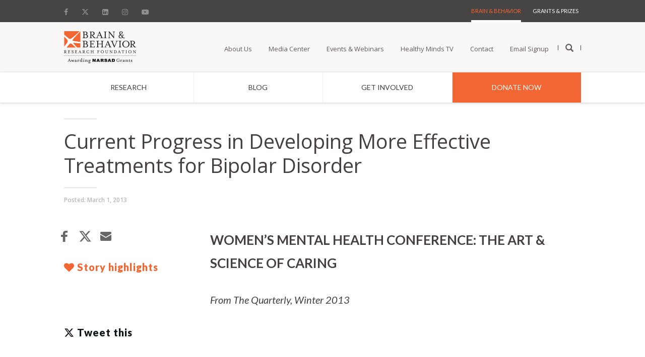

--- FILE ---
content_type: text/html; charset=UTF-8
request_url: https://bbrfoundation.org/content/current-progress-developing-more-effective-treatments-bipolar-disorder
body_size: 18516
content:
<!DOCTYPE html>
<html lang="en" dir="ltr" prefix="content: http://purl.org/rss/1.0/modules/content/  dc: http://purl.org/dc/terms/  foaf: http://xmlns.com/foaf/0.1/  og: http://ogp.me/ns#  rdfs: http://www.w3.org/2000/01/rdf-schema#  schema: http://schema.org/  sioc: http://rdfs.org/sioc/ns#  sioct: http://rdfs.org/sioc/types#  skos: http://www.w3.org/2004/02/skos/core#  xsd: http://www.w3.org/2001/XMLSchema# ">
  <head>
    <meta charset="utf-8" />
<meta name="description" content="WOMEN’S MENTAL HEALTH CONFERENCE: THE ART &amp; SCIENCE OF CARING" />
<link rel="shortlink" href="https://bbrfoundation.org/node/10143" />
<link rel="canonical" href="https://bbrfoundation.org/content/current-progress-developing-more-effective-treatments-bipolar-disorder" />
<meta property="og:site_name" content="Bbrfoundation" />
<meta property="og:type" content="article" />
<meta property="og:url" content="https://bbrfoundation.org/content/current-progress-developing-more-effective-treatments-bipolar-disorder" />
<meta property="og:title" content="Current Progress in Developing More Effective Treatments for Bipolar Disorder | Brain &amp; Behavior Research Foundation" />
<meta property="og:description" content="WOMEN’S MENTAL HEALTH CONFERENCE: THE ART &amp; SCIENCE OF CARING" />
<meta property="og:updated_time" content="2017-02-14T16:55:49-05:00" />
<meta property="article:published_time" content="2013-03-01T00:00:00-05:00" />
<meta property="article:modified_time" content="2017-02-14T16:55:49-05:00" />
<meta name="twitter:card" content="summary" />
<meta name="twitter:description" content="WOMEN’S MENTAL HEALTH CONFERENCE: THE ART &amp; SCIENCE OF CARING" />
<meta name="twitter:title" content="Current Progress in Developing More Effective Treatments for Bipolar Disorder | Brain &amp; Behavior Research Foundation" />
<meta name="twitter:image:alt" content="Current Progress in Developing More Effective Treatments for Bipolar Disorder | Brain &amp; Behavior Research Foundation" />
<meta name="Generator" content="Drupal 10 (https://www.drupal.org)" />
<meta name="MobileOptimized" content="width" />
<meta name="HandheldFriendly" content="true" />
<meta name="viewport" content="width=device-width, initial-scale=1, shrink-to-fit=no" />
<meta http-equiv="x-ua-compatible" content="ie=edge" />
<link rel="icon" href="/sites/default/files/bbrf_favicon_16px.ico" type="image/vnd.microsoft.icon" />
<script src="/sites/default/files/google_tag/gtm_w2v3wb7/google_tag.script.js?t97h3o" defer></script>

    <title>Current Progress in Developing More Effective Treatments for Bipolar Disorder | Brain &amp; Behavior Research Foundation</title>
    <link rel="stylesheet" media="all" href="/modules/bbrf_blocks/public/dist/css/font-awesome.min.css?t97h3o" />
<link rel="stylesheet" media="all" href="/modules/bbrf_blocks/public/dist/fonts/fontawesome-6.4.2/css/fontawesome.css?t97h3o" />
<link rel="stylesheet" media="all" href="/modules/bbrf_blocks/public/dist/fonts/fontawesome-6.4.2/css/brands.css?t97h3o" />
<link rel="stylesheet" media="all" href="/modules/bbrf_blocks/public/dist/fonts/fontawesome-6.4.2/css/solid.css?t97h3o" />
<link rel="stylesheet" media="all" href="/modules/bbrf_blocks/public/dist/css/glyphicons.css?t97h3o" />
<link rel="stylesheet" media="all" href="/modules/bbrf_blocks/public/dist/css/app.css?t97h3o" />
<link rel="stylesheet" media="all" href="/core/modules/system/css/components/align.module.css?t97h3o" />
<link rel="stylesheet" media="all" href="/core/modules/system/css/components/fieldgroup.module.css?t97h3o" />
<link rel="stylesheet" media="all" href="/core/modules/system/css/components/container-inline.module.css?t97h3o" />
<link rel="stylesheet" media="all" href="/core/modules/system/css/components/clearfix.module.css?t97h3o" />
<link rel="stylesheet" media="all" href="/core/modules/system/css/components/details.module.css?t97h3o" />
<link rel="stylesheet" media="all" href="/core/modules/system/css/components/hidden.module.css?t97h3o" />
<link rel="stylesheet" media="all" href="/core/modules/system/css/components/item-list.module.css?t97h3o" />
<link rel="stylesheet" media="all" href="/core/modules/system/css/components/js.module.css?t97h3o" />
<link rel="stylesheet" media="all" href="/core/modules/system/css/components/nowrap.module.css?t97h3o" />
<link rel="stylesheet" media="all" href="/core/modules/system/css/components/position-container.module.css?t97h3o" />
<link rel="stylesheet" media="all" href="/core/modules/system/css/components/reset-appearance.module.css?t97h3o" />
<link rel="stylesheet" media="all" href="/core/modules/system/css/components/resize.module.css?t97h3o" />
<link rel="stylesheet" media="all" href="/core/modules/system/css/components/system-status-counter.css?t97h3o" />
<link rel="stylesheet" media="all" href="/core/modules/system/css/components/system-status-report-counters.css?t97h3o" />
<link rel="stylesheet" media="all" href="/core/modules/system/css/components/system-status-report-general-info.css?t97h3o" />
<link rel="stylesheet" media="all" href="/core/modules/system/css/components/tablesort.module.css?t97h3o" />
<link rel="stylesheet" media="all" href="/themes/contrib/bootstrap_barrio/css/components/variables.css?t97h3o" />
<link rel="stylesheet" media="all" href="/themes/contrib/bootstrap_barrio/css/components/user.css?t97h3o" />
<link rel="stylesheet" media="all" href="/themes/contrib/bootstrap_barrio/css/components/progress.css?t97h3o" />
<link rel="stylesheet" media="all" href="/themes/contrib/bootstrap_barrio/css/components/node.css?t97h3o" />
<link rel="stylesheet" media="all" href="/themes/custom/bbrf_barrio/css/style.css?t97h3o" />
<link rel="stylesheet" media="all" href="/themes/custom/bbrf_barrio/slick/slick.css?t97h3o" />
<link rel="stylesheet" media="all" href="/themes/custom/bbrf_barrio/slick/slick-theme.css?t97h3o" />
<link rel="stylesheet" media="all" href="/themes/custom/bbrf_barrio/css/bootstrap.css?t97h3o" />
<link rel="stylesheet" media="all" href="/themes/custom/bbrf_barrio/css/app.css?t97h3o" />
<link rel="stylesheet" media="all" href="/themes/custom/bbrf_barrio/css/system.base.css?t97h3o" />
<link rel="stylesheet" media="all" href="/themes/contrib/bootstrap_barrio/css/components/affix.css?t97h3o" />
<link rel="stylesheet" media="all" href="/themes/contrib/bootstrap_barrio/css/components/book.css?t97h3o" />
<link rel="stylesheet" media="all" href="/themes/contrib/bootstrap_barrio/css/components/contextual.css?t97h3o" />
<link rel="stylesheet" media="all" href="/themes/contrib/bootstrap_barrio/css/components/feed-icon.css?t97h3o" />
<link rel="stylesheet" media="all" href="/themes/contrib/bootstrap_barrio/css/components/field.css?t97h3o" />
<link rel="stylesheet" media="all" href="/themes/contrib/bootstrap_barrio/css/components/header.css?t97h3o" />
<link rel="stylesheet" media="all" href="/themes/contrib/bootstrap_barrio/css/components/help.css?t97h3o" />
<link rel="stylesheet" media="all" href="/themes/contrib/bootstrap_barrio/css/components/icons.css?t97h3o" />
<link rel="stylesheet" media="all" href="/themes/contrib/bootstrap_barrio/css/components/image-button.css?t97h3o" />
<link rel="stylesheet" media="all" href="/themes/contrib/bootstrap_barrio/css/components/item-list.css?t97h3o" />
<link rel="stylesheet" media="all" href="/themes/contrib/bootstrap_barrio/css/components/list-group.css?t97h3o" />
<link rel="stylesheet" media="all" href="/themes/contrib/bootstrap_barrio/css/components/media.css?t97h3o" />
<link rel="stylesheet" media="all" href="/themes/contrib/bootstrap_barrio/css/components/page.css?t97h3o" />
<link rel="stylesheet" media="all" href="/themes/contrib/bootstrap_barrio/css/components/search-form.css?t97h3o" />
<link rel="stylesheet" media="all" href="/themes/contrib/bootstrap_barrio/css/components/shortcut.css?t97h3o" />
<link rel="stylesheet" media="all" href="/themes/contrib/bootstrap_barrio/css/components/sidebar.css?t97h3o" />
<link rel="stylesheet" media="all" href="/themes/contrib/bootstrap_barrio/css/components/site-footer.css?t97h3o" />
<link rel="stylesheet" media="all" href="/themes/contrib/bootstrap_barrio/css/components/skip-link.css?t97h3o" />
<link rel="stylesheet" media="all" href="/themes/contrib/bootstrap_barrio/css/components/table.css?t97h3o" />
<link rel="stylesheet" media="all" href="/themes/contrib/bootstrap_barrio/css/components/tabledrag.css?t97h3o" />
<link rel="stylesheet" media="all" href="/themes/contrib/bootstrap_barrio/css/components/tableselect.css?t97h3o" />
<link rel="stylesheet" media="all" href="/themes/contrib/bootstrap_barrio/css/components/tablesort-indicator.css?t97h3o" />
<link rel="stylesheet" media="all" href="/themes/contrib/bootstrap_barrio/css/components/ui.widget.css?t97h3o" />
<link rel="stylesheet" media="all" href="/themes/contrib/bootstrap_barrio/css/components/tabs.css?t97h3o" />
<link rel="stylesheet" media="all" href="/themes/contrib/bootstrap_barrio/css/components/toolbar.css?t97h3o" />
<link rel="stylesheet" media="all" href="/themes/contrib/bootstrap_barrio/css/components/vertical-tabs.css?t97h3o" />
<link rel="stylesheet" media="all" href="/themes/contrib/bootstrap_barrio/css/components/views.css?t97h3o" />
<link rel="stylesheet" media="all" href="/themes/contrib/bootstrap_barrio/css/components/webform.css?t97h3o" />
<link rel="stylesheet" media="all" href="/themes/contrib/bootstrap_barrio/css/components/ui-dialog.css?t97h3o" />
<link rel="stylesheet" media="all" href="/themes/contrib/bootstrap_barrio/css/colors/messages/messages-white.css?t97h3o" />
<link rel="stylesheet" media="print" href="/themes/contrib/bootstrap_barrio/css/print.css?t97h3o" />
<link rel="stylesheet" media="all" href="/sites/default/files/asset_injector/css/article_node_css-bf70ae0555f4f3dec552dd0a19eacba2.css?t97h3o" />

    
        <link href="https://fonts.googleapis.com/css?family=Lato:100,100i,300,300i,400,400i,700,700i,900,900i|Open+Sans:300,300i,400,400i,600,600i,700,700i,800,800i" rel="stylesheet">
    <script type="text/javascript" src="//platform-api.sharethis.com/js/sharethis.js#property=#{property?._id}&product=custom-share-buttons&source=platform"></script>
    
  </head>
  <body class="layout-no-sidebars page-node-10143 path-node node--type-article node-type-article full-page-wrapper brains-behavior-page">
    <a href="#main-content" class="visually-hidden focusable skip-link">
      Skip to main content
    </a>
    <noscript><iframe src="https://www.googletagmanager.com/ns.html?id=GTM-W2V3WB7" height="0" width="0" style="display:none;visibility:hidden"></iframe></noscript>
      <div class="dialog-off-canvas-main-canvas" data-off-canvas-main-canvas>
    <div id="page-wrapper">
  <div id="page">
    <header id="header" class="header" role="banner" aria-label="Site header">
                  <section class="row region region-bbrf-header">
    









<div class="mobile-header visible-xs visible-sm">
    <div class="inner-header clearfix">
        <div class="mblock hamburger">
            <div id="openMobiNav">
                <div id="hamburger-icon">
                    <img src="/themes/custom/bbrf_barrio/images/burger-icon.png" alt="Open Menu"/>
                </div>
                <p>Menu</p>
            </div>
        </div>
        <div class="mblock logo">
            <a href="/"><img src="/themes/custom/bbrf_barrio/images/bbrf-logos/bbrf-logo.png" alt="BBRF Home"/></a>
        </div>
        <div class="mblock donate">
            <a href="/donate">
                <img src="/themes/custom/bbrf_barrio/images/bbrf-logos/donate-logo.png" alt="Donate"/>
                <span>Donate</span>
            </a>
        </div>
    </div>
</div>

<div class="navigation-wrapper visible-md visible-lg contextual-region">
    
    


    <div class="navigation-inner-wrap">
        <header id="navbar" role="banner" class="navbar container navbar-default">
            <div class="container">
                <div class="utility-navigation clearfix">
                    <nav role="navigation">

                        <div class="region region-navigation">

                                                            <section id="block-block-10--2" class="block block-block social-media-links clearfix">
                                    <div class="row">
                                        <div class="header-social-media">
                                                                                                                                            <a href="https://www.facebook.com/bbrfoundation" target=""
                                                   title="Facebook">
                                                                                                            <i class="fa fa-facebook" aria-hidden="true"></i>
                                                                                                    </a>
                                                                                                                                            <a href="https://twitter.com/bbrfoundation" target=""
                                                   title="Twitter">
                                                                                                            <i class="fa6-brands fa6-x-twitter" aria-hidden="true"></i>
                                                                                                    </a>
                                                                                                                                            <a href="https://www.linkedin.com/groups/1777844/profile" target=""
                                                   title="Linkedin">
                                                                                                            <i class="fa fa-linkedin-square" aria-hidden="true"></i>
                                                                                                    </a>
                                                                                                                                            <a href="https://www.instagram.com/bbrfoundation" target=""
                                                   title="Instagram">
                                                                                                            <i class="fa fa-instagram" aria-hidden="true"></i>
                                                                                                    </a>
                                                                                                                                            <a href="https://www.youtube.com/c/bbrfoundation" target=""
                                                   title="Youtube">
                                                                                                            <i class="fa fa-youtube-play" aria-hidden="true"></i>
                                                                                                    </a>
                                                                                    </div>
                                    </div>
                                </section>
                            


                                                            <section id="block-menu-menu-header-menu" class="block block-menu clearfix">
                                    <div class="row">
                                        <ul class="menu nav">
                                                                                            <li class="first  leaf active-trail active">
                                                    <a href="/"
                                                       class="active-trail active"
                                                       title="Brain &amp; Behavior"
                                                    >Brain &amp; Behavior</a>
                                                </li>
                                                                                            <li class=" last leaf ">
                                                    <a href="/grants-prizes"
                                                       class=""
                                                       title="    Grants &amp; Prizes"
                                                    >    Grants &amp; Prizes</a>
                                                </li>
                                                                                    </ul>
                                        <div class="clone-highlighted-subnav"></div>
                                    </div>
                                </section>
                            

                            <section id="block-block-9" class="block block-block hidden clearfix">
                                <div class="row">
                                    <h2 class="block-title">home2</h2>
                                    homepage2 - dont delete the block, it used to detect which main nav to show on homepage
                                </div>
                            </section>


                        </div>


                    </nav>
                </div>
            </div>
        </header>

        <!--Main Nav -->

        <header role="banner" id="page-header">

            <div class="region region-header">


                <section id="block-block-1" class="block block-block clearfix">
                    <div class="row">
                        <div class="top-logo">
                            <a class="logo" href="/" title="Brain & Behavior Research Foundation">
                                <img src="/themes/custom/bbrf_barrio/images/bbrf-logos/bbrf-logo.png" alt="Brain & Behavior Research Foundation"/>
                                <img class="scroll-logo" src="/themes/custom/bbrf_barrio/images/bbrf-logos/logo-scroll.png" alt="Brain & Behavior Research Foundation"/>
                            </a></div>
                        <div class="nav-with-search">
                                                            <ul class="menu nav">
                                                                            <li class="first collapsed">
                                            <a href="/about"
                                                                                                   title="About Us">About Us</a>
                                        </li>
                                                                            <li class=" collapsed">
                                            <a href="/media-center"
                                                                                                   title="Media Center">Media Center</a>
                                        </li>
                                                                            <li class=" collapsed">
                                            <a href="/events"
                                                                                                   title="Events &amp; Webinars">Events &amp; Webinars</a>
                                        </li>
                                                                            <li class=" collapsed">
                                            <a href="/healthy-minds-tv"
                                                                                                   title="Healthy Minds TV">Healthy Minds TV</a>
                                        </li>
                                                                            <li class=" collapsed">
                                            <a href="/content/contact-us"
                                                                                                   title="Contact">Contact</a>
                                        </li>
                                                                            <li class=" collapsed">
                                            <a href="/email-signup"
                                                                                                   title="Email Signup">Email Signup</a>
                                        </li>
                                                                        <li class="last leaf"><a href="/" title="Open search"><span class="glyphicon glyphicon-search search-icon"></span></a></li>
                                </ul>
                                <div class="clone-highlighted-subnav"></div>
                                                    </div>
                    </div>
                </section>


                <section id="block-views-64a2b9d5a4f18d27248ba951ae918043--2" class="block block-views block-search clearfix">
                    <div class="row">
                        <form action="/" method="get" id="views-exposed-form-site-search-site-search-pane" accept-charset="UTF-8">
                            <div>
                                <div class="views-exposed-form">
                                    <div class="views-exposed-widgets clearfix">
                                        <div id="edit-keyword-wrapper" class="views-exposed-widget views-widget-filter-keyword">
                                            <label for="edit-keyword" class="element-invisible">
                                                Search </label>
                                            <div class="views-widget">
                                                <div class="form-item form-item-keyword form-type-textfield form-group"><input class="form-control form-text" type="text" placeholder="Search" id="edit-keyword" name="keyword" value="" size="60" maxlength="128"/></div>
                                            </div>
                                        </div>
                                        <div class="views-exposed-widget views-widget-sort-by">
                                            <div class="form-item form-item-sort-by form-type-select form-group"><label class="control-label" for="edit-sort-by">Sort by</label>
                                                <select class="form-control form-select" id="edit-sort-by" name="sort_by">
                                                    <option value="search_api_relevance" selected="selected">Score</option>
                                                    <option value="created">ds_created</option>
                                                </select></div>
                                        </div>
                                        <div class="views-exposed-widget views-widget-sort-order">
                                        </div>
                                        <div class="views-exposed-widget views-submit-button">
                                            <button type="submit" id="edit-submit-site-search" name="" value="Apply" class="btn btn-info form-submit">Apply</button>
                                        </div>
                                    </div>
                                </div>
                            </div>
                        </form>
                    </div>
                </section>

            </div>

            <div class="region region-header main-menu-nav">

                <section id="block-menu-menu-main-menu-brain-behavior" class="block block-menu clearfix">
                    <div class="row">
                        <ul class="menu nav">
                                                            <li class="first  collapsed">
                                    <a href="/research"
                                       title="&lt;span class=&quot;sub-nav&quot; data-nav=&quot;research&quot;&gt;Research&lt;/span&gt;">
                                                                                    <span class="sub-nav" data-nav="span-class-sub-nav-data-nav-research-research-span"><span class="sub-nav" data-nav="research">Research</span></span>
                                                                            </a>
                                </li>
                                                            <li class="  leaf">
                                    <a href="/blog"
                                       title="Blog">
                                                                                    Blog
                                                                            </a>
                                </li>
                                                            <li class="  collapsed">
                                    <a href="/get-involved"
                                       title="&lt;span class=&quot;sub-nav&quot; data-nav=&quot;get-involved&quot;&gt;Get Involved&lt;/span&gt;">
                                                                                    <span class="sub-nav" data-nav="span-class-sub-nav-data-nav-get-involved-get-involved-span"><span class="sub-nav" data-nav="get-involved">Get Involved</span></span>
                                                                            </a>
                                </li>
                                                            <li class=" last leaf">
                                    <a href="https://donate.bbrfoundation.org/civicrm/contribute/transact?reset=1&amp;id=1"
                                       title="Donate Now">
                                                                                    Donate Now
                                                                            </a>
                                </li>
                                                    </ul>
                        <div class="clone-highlighted-subnav"></div>
                    </div>
                </section>
            </div>
        </header>
    </div>
</div>
<!--Sub Menus for Main nav -->
<div class="drop-submenus visible-md visible-lg clearfix">
    <div class="drop-bg">
        <div class="row">
                                                <div class="equal-subnav">
                        <div class="sub-nav" data-nav="span-class-sub-nav-data-nav-research-research-span">
                                                            <div class="has-children columns-3 sub-links-2 nav clearfix"
                                     data-listcount="3">
                                                                                                                        <div class="children">
                                                <ul class="level2">
                                                    <li class="first  expanded active">
                                                        <a href="/"
                                                           title="Illness"
                                                           class="active">Illness</a>
                                                    </li>
                                                </ul>
                                                <div class="level3">
                                                    <ul class="menu nav">
                                                                                                                    <li class="first  leaf">
                                                                <a href="/research/addiction"
                                                                   title="Addiction">Addiction</a>
                                                            </li>
                                                                                                                    <li class="  leaf">
                                                                <a href="/research/anxiety"
                                                                   title="Anxiety Disorders">Anxiety Disorders</a>
                                                            </li>
                                                                                                                    <li class="  leaf">
                                                                <a href="/research/attention-deficit-hyperactivity-disorder-adhd"
                                                                   title="Attention-Deficit Hyperactivity Disorder (ADHD)">Attention-Deficit Hyperactivity Disorder (ADHD)</a>
                                                            </li>
                                                                                                                    <li class="  leaf">
                                                                <a href="/research/autism"
                                                                   title="Autism Spectrum Disorder (ASD)">Autism Spectrum Disorder (ASD)</a>
                                                            </li>
                                                                                                                    <li class="  leaf">
                                                                <a href="/research/bipolar-disorder"
                                                                   title="Bipolar Disorder">Bipolar Disorder</a>
                                                            </li>
                                                                                                                    <li class="  leaf">
                                                                <a href="/research/borderline-personality-disorder"
                                                                   title="Borderline Personality Disorder (BPD)">Borderline Personality Disorder (BPD)</a>
                                                            </li>
                                                                                                                    <li class=" last leaf">
                                                                <a href="/research/depression"
                                                                   title="Depression">Depression</a>
                                                            </li>
                                                                                                            </ul>
                                                    <div class="clone-highlighted-subnav">
                                                    </div>
                                                </div>
                                            </div>
                                                                                                                                                                <div class="children">
                                                <ul class="level2">
                                                    <li class="  expanded active">
                                                        <a href="/"
                                                           title="&lt;span class=&quot;invisible&quot;&gt;.&lt;/span&gt;"
                                                           class="active"><span class="invisible">.</span></a>
                                                    </li>
                                                </ul>
                                                <div class="level3">
                                                    <ul class="menu nav">
                                                                                                                    <li class="first  leaf">
                                                                <a href="/research/eating-disorders"
                                                                   title="Eating Disorders">Eating Disorders</a>
                                                            </li>
                                                                                                                    <li class="  leaf">
                                                                <a href="/research/mental-illness-general"
                                                                   title="Mental Illness (General)">Mental Illness (General)</a>
                                                            </li>
                                                                                                                    <li class="  leaf">
                                                                <a href="/research/obsessive-compulsive-disorder-ocd"
                                                                   title="Obsessive-Compulsive Disorder (OCD)">Obsessive-Compulsive Disorder (OCD)</a>
                                                            </li>
                                                                                                                    <li class="  leaf">
                                                                <a href="/research/post-traumatic-stress-disorder-ptsd"
                                                                   title="Post-Traumatic Stress Disorder (PTSD)">Post-Traumatic Stress Disorder (PTSD)</a>
                                                            </li>
                                                                                                                    <li class="  leaf">
                                                                <a href="/research/schizophrenia"
                                                                   title="Schizophrenia">Schizophrenia</a>
                                                            </li>
                                                                                                                    <li class="  leaf">
                                                                <a href="/page/healthy-minds-dr-jeffrey-borenstein-suicide-prevention"
                                                                   title="Suicide Prevention">Suicide Prevention</a>
                                                            </li>
                                                                                                                    <li class=" last leaf">
                                                                <a href="/research/other-brain-related-illnesses"
                                                                   title="Other Brain-Related Illnesses">Other Brain-Related Illnesses</a>
                                                            </li>
                                                                                                            </ul>
                                                    <div class="clone-highlighted-subnav">
                                                    </div>
                                                </div>
                                            </div>
                                                                                                                                                                <div class="children">
                                                <ul class="level2">
                                                    <li class=" last expanded active">
                                                        <a href="/"
                                                           title="Category"
                                                           class="active">Category</a>
                                                    </li>
                                                </ul>
                                                <div class="level3">
                                                    <ul class="menu nav">
                                                                                                                    <li class="first  leaf">
                                                                <a href="/research/basic-research"
                                                                   title="Basic Research">Basic Research</a>
                                                            </li>
                                                                                                                    <li class="  leaf">
                                                                <a href="/research/new-technologies"
                                                                   title="New Technologies">New Technologies</a>
                                                            </li>
                                                                                                                    <li class="  leaf">
                                                                <a href="/research/diagnostic-tools-early-intervention"
                                                                   title="Early Intervention/ Diagnostic Tools">Early Intervention/ Diagnostic Tools</a>
                                                            </li>
                                                                                                                    <li class=" last leaf">
                                                                <a href="/research/next-generation-therapies"
                                                                   title="Next Generation Therapies">Next Generation Therapies</a>
                                                            </li>
                                                                                                            </ul>
                                                    <div class="clone-highlighted-subnav">
                                                    </div>
                                                </div>
                                            </div>
                                                                                                            </div>
                                                    </div>
                    </div>
                                                                                            <div class="equal-subnav">
                        <div class="sub-nav" data-nav="span-class-sub-nav-data-nav-get-involved-get-involved-span">
                                                            <div class="has-children columns-3 sub-links-2 nav clearfix"
                                     data-listcount="3">
                                                                                                                        <div class="children">
                                                <ul class="level2">
                                                    <li class="first  expanded active">
                                                        <a href="https://donate.bbrfoundation.org/"
                                                           title="Give"
                                                           class="active">Give</a>
                                                    </li>
                                                </ul>
                                                <div class="level3">
                                                    <ul class="menu nav">
                                                                                                                    <li class="first  leaf">
                                                                <a href="https://donate.bbrfoundation.org/civicrm/contribute/transact?reset=1&amp;id=1"
                                                                   title="Donate Today">Donate Today</a>
                                                            </li>
                                                                                                                    <li class="  leaf">
                                                                <a href="https://donate.bbrfoundation.org/civicrm/contribute/transact?reset=1&amp;id=1"
                                                                   title="Make a Memorial/Tribute Gift">Make a Memorial/Tribute Gift</a>
                                                            </li>
                                                                                                                    <li class="  leaf">
                                                                <a href="https://bbrfoundation.donordrive.com/index.cfm?fuseaction=registerPC.start&amp;eventID=587"
                                                                   title="Create an Event/Memorial Page">Create an Event/Memorial Page</a>
                                                            </li>
                                                                                                                    <li class="  leaf">
                                                                <a href="https://bbrfoundation.donordrive.com/index.cfm?fuseaction=donorDrive.search"
                                                                   title="Find an Event/Memorial Page">Find an Event/Memorial Page</a>
                                                            </li>
                                                                                                                    <li class="  leaf">
                                                                <a href="/faq/stocksecurities-donations"
                                                                   title="Make a Stock/Securities Gift/IRA Charitable Rollover Gift">Make a Stock/Securities Gift/IRA Charitable Rollover Gift</a>
                                                            </li>
                                                                                                                    <li class="  leaf">
                                                                <a href="/page/donate-cryptocurrency"
                                                                   title="Donate Cryptocurrency">Donate Cryptocurrency</a>
                                                            </li>
                                                                                                                    <li class=" last leaf">
                                                                <a href="/get-involved"
                                                                   title="Get Involved">Get Involved</a>
                                                            </li>
                                                                                                            </ul>
                                                    <div class="clone-highlighted-subnav">
                                                    </div>
                                                </div>
                                            </div>
                                                                                                                                                                <div class="children">
                                                <ul class="level2">
                                                    <li class="  expanded active">
                                                        <a href="/get-involved/other-giving-opportunities"
                                                           title="Other Giving Opportunities"
                                                           class="active">Other Giving Opportunities</a>
                                                    </li>
                                                </ul>
                                                <div class="level3">
                                                    <ul class="menu nav">
                                                                                                                    <li class="first  leaf">
                                                                <a href="/get-involved/monthly-giving"
                                                                   title="Monthly Giving">Monthly Giving</a>
                                                            </li>
                                                                                                                    <li class="  leaf">
                                                                <a href="/get-involved/planned-giving"
                                                                   title="Planned Giving">Planned Giving</a>
                                                            </li>
                                                                                                                    <li class="  leaf">
                                                                <a href="/get-involved/research-partners"
                                                                   title="Research Partners ">Research Partners </a>
                                                            </li>
                                                                                                                    <li class="  leaf">
                                                                <a href="https://www.bbrfoundation.org/page/donor-advised-funds"
                                                                   title="Donor Advised Funds">Donor Advised Funds</a>
                                                            </li>
                                                                                                                    <li class="  leaf">
                                                                <a href="/faq/workplace-giving"
                                                                   title="Workplace Giving">Workplace Giving</a>
                                                            </li>
                                                                                                                    <li class="  leaf">
                                                                <a href="/get-involved/other-giving-opportunities/team-up-research"
                                                                   title="Team Up for Research!">Team Up for Research!</a>
                                                            </li>
                                                                                                                    <li class=" last leaf">
                                                                <a href="/faq/sponsorship-opportunities"
                                                                   title="Sponsorship Opportunities">Sponsorship Opportunities</a>
                                                            </li>
                                                                                                            </ul>
                                                    <div class="clone-highlighted-subnav">
                                                    </div>
                                                </div>
                                            </div>
                                                                                                                                                                <div class="children">
                                                <ul class="level2">
                                                    <li class=" last expanded active">
                                                        <a href="https://www.youtube.com/bbrfoundation"
                                                           title="Watch"
                                                           class="active">Watch</a>
                                                    </li>
                                                </ul>
                                                <div class="level3">
                                                    <ul class="menu nav">
                                                                                                                    <li class="first  leaf">
                                                                <a href="/healthy-minds-tv"
                                                                   title="Healthy Minds TV">Healthy Minds TV</a>
                                                            </li>
                                                                                                                    <li class=" last leaf">
                                                                <a href="https://www.youtube.com/bbrfoundation"
                                                                   title="Videos">Videos</a>
                                                            </li>
                                                                                                            </ul>
                                                    <div class="clone-highlighted-subnav">
                                                    </div>
                                                </div>
                                            </div>
                                                                                                            </div>
                                                    </div>
                    </div>
                                                        
        </div>
    </div>
</div>


  </section>

          </header>
          <div class="highlighted">
        <aside class="container-fluid section clearfix" role="complementary">
            <div data-drupal-messages-fallback class="hidden"></div>


        </aside>
      </div>
            <div id="main-wrapper" class="layout-main-wrapper clearfix">
              <div id="main" class="container-fluid main-container">
          
          <div class="row row-offcanvas row-offcanvas-left clearfix">
              <main class="main-content col" id="content" role="main">
                <section class="section">
                  <a id="main-content" tabindex="-1"></a>
                    


<div class="contextual-region">
    
      <span property="schema:name" content="Current Progress in Developing More Effective Treatments for Bipolar Disorder" class="rdf-meta hidden"></span>
  <span property="sioc:num_replies" datatype="xsd:integer" class="rdf-meta hidden"></span>

    

        <div class="main-container container discovery-term-class general-article-class">
            <div class="row">

                <section class="col-sm-12">
                    <a id="main-content"></a>
                    <h1 class="page-header hidden">Current Progress in Developing More Effective Treatments for Bipolar Disorder
</h1>
                    <div itemscope="" itemtype="http://schema.org/Article">
                        <meta itemprop="name" content="Current Progress in Developing More Effective Treatments for Bipolar Disorder">
                        <meta itemprop="datePublished" content="2013-03-01">
                        <meta itemprop="image" content="">
                        <div class="node-title">
                            <h1 class="page-header">Current Progress in Developing More Effective Treatments for Bipolar Disorder
</h1>
                            <div class="top-date">
                                <span><span class="hidethis">Posted: </span>March 1, 2013 </span>
                            </div>
                        </div>

                        <div class="node node-article">


                            
                                                        <div class="full-flex">
                                <div class="body-sidebar">
                                    <div class="sharethis-inline-share-buttons addthis-btn-wrapper top-addthis">
                                        <div class="at-share-btn-elements at-resp-share-element at-style-responsive ">
                                            <a class="st-custom-button at-share-btn" data-network="facebook">
                                                <svg xmlns="http://www.w3.org/2000/svg" xmlns:xlink="http://www.w3.org/1999/xlink" viewBox="0 0 32 32" version="1.1" role="img" aria-labelledby="at-svg-facebook-4" class="at-icon at-icon-facebook" style="fill: rgb(102, 102, 102); width: 32px; height: 32px;"><title id="at-svg-facebook-4">Facebook</title>
                                                    <g>
                                                        <path d="M22 5.16c-.406-.054-1.806-.16-3.43-.16-3.4 0-5.733 1.825-5.733 5.17v2.882H9v3.913h3.837V27h4.604V16.965h3.823l.587-3.913h-4.41v-2.5c0-1.123.347-1.903 2.198-1.903H22V5.16z" fill-rule="evenodd"></path>
                                                    </g>
                                                </svg>
                                            </a>
                                            <a class="st-custom-button at-share-btn" data-network="twitter">
                                                <svg viewBox="0 0 24 24" aria-hidden="true" role="img" aria-labelledby="at-svg-twitter-5" class="at-icon at-icon-twitter" style="fill: rgb(102, 102, 102); height: 26px; margin-bottom: 3px;"><g><path d="M18.244 2.25h3.308l-7.227 8.26 8.502 11.24H16.17l-5.214-6.817L4.99 21.75H1.68l7.73-8.835L1.254 2.25H8.08l4.713 6.231zm-1.161 17.52h1.833L7.084 4.126H5.117z"></path></g></svg>
                                            </a>
                                            <a class="st-custom-button at-share-btn" data-network="email">
                                                <svg xmlns="http://www.w3.org/2000/svg" xmlns:xlink="http://www.w3.org/1999/xlink" viewBox="0 0 32 32" version="1.1" role="img" aria-labelledby="at-svg-email-6" class="at-icon at-icon-email" style="fill: rgb(102, 102, 102); width: 32px; height: 32px;"><title id="at-svg-email-6">Email</title>
                                                    <g>
                                                        <g fill-rule="evenodd"></g>
                                                        <path d="M27 22.757c0 1.24-.988 2.243-2.19 2.243H7.19C5.98 25 5 23.994 5 22.757V13.67c0-.556.39-.773.855-.496l8.78 5.238c.782.467 1.95.467 2.73 0l8.78-5.238c.472-.28.855-.063.855.495v9.087z"></path>
                                                        <path d="M27 9.243C27 8.006 26.02 7 24.81 7H7.19C5.988 7 5 8.004 5 9.243v.465c0 .554.385 1.232.857 1.514l9.61 5.733c.267.16.8.16 1.067 0l9.61-5.733c.473-.283.856-.96.856-1.514v-.465z"></path>
                                                    </g>
                                                </svg>
                                            </a>
                                        </div>
                                    </div>
                                    <div class="body-insert insert-story-highlight">
                                        <p class="insert-title text-orange">
                                            <i class="fa fa-heart" aria-hidden="true"></i>
                                            Story highlights
                                        </p>
                                        <span class="insert-body">
                                            
                                        </span>
                                        <div id="moveShareQuote"> 
                                        </div>
                                    </div>
                                    <div class="body-insert insert-share-quote">
                                        <div class="share-quote-inner">
                                            <p class="insert-title text-x-twitter">
                                                <i class="fa6-brands fa6-x-twitter" aria-hidden="true"></i>
                                                Tweet this
                                            </p>
                                            <span class="insert-body">
                                                
                                            </span>
                                            <div class="move-tweet-into-body d-none">
                                                <a class="twitter-share-button twitter-custom-btn" target="_blank"
                                                href="https://twitter.com/intent/tweet?url=https://bbrfoundation.org/content/current-progress-developing-more-effective-treatments-bipolar-disorder&text=" onclick="window.open(this.href, '', 'resizable=no,status=no,location=no,toolbar=no,menubar=no,fullscreen=no,scrollbars=no,dependent=no'); return false;">Tweet now</a>
                                            </div>
                                
                                        </div>
                                    </div>
                                </div>
                                <div class="indent-content right-content">
                                    <div class="field field-name-body field-type-text-with-summary field-label-hidden">
                                        <div class="field-items">
                                            <div class="field-item even">
                                                
            <div property="schema:articleBody content:encoded" class="clearfix text-formatted field field--name-body field--type-text-with-summary field--label-hidden field__item"><p><strong style="font-size: 130%;">WOMEN’S MENTAL HEALTH CONFERENCE: THE ART &amp; SCIENCE OF CARING</strong></p>
<p><em>From The Quarterly, Winter 2013</em><br><br />
<br><br />
On September 14, 2012 the Brain &amp; Behavior Research Foundation hosted a <strong><a href="http://bbrfoundation.org/2012-wmhc">Women’s Mental Health Conference: The Art &amp; Science of Caring</a></strong> in New York City. The event included a panel discussion on Early Intervention, Rehabilitation and Reintegration; small group discussions with leading researchers across mental illnesses; and a final panel discussion on overcoming stigma and the future of public policy and research. The following pages contain highlights of some of the presentations. Full transcripts of the talks and a highlight video are available at <strong><a href="http://bbrfoundation.org/2012-wmhc">bbrfoundation.org/2012-WMHC</a></strong>.</p>
<p><br><br />
<strong style="font-size: 130%;">Current Progress in Developing More Effective Treatments for Bipolar Disorder</strong><br><br />
Wayne Drevets, M.D.<br><br />
Brain &amp; Behavior Research Foundation Scientific Council Member<br><br />
1996 NARSAD Young Investigator Grantee<br><br />
1999 NARSAD Independent Investigator Grantee<br><br />
Vice President<br><br />
Mood Disease Area Leader, Neuroscience Therapeutic Area<br><br />
Janssen Research and Development<br><br />
<br><br />
The goal of research by <strong><a href="http://www.laureateinstitute.org/faculty.asp?id=8&amp;q=&amp;task=staffdisplay&amp;staffid=54" target="_blank">Dr. Drevets</a></strong> and his colleagues is to learn what current treatments for <a href="/bipolar-disorder"><strong>bipolar disorder</strong></a> actually do inside the brain, and how this information can lead to more effective treatments. He outlines some of the critical brain functions known to be impeded in bipolar disorder and explains how researchers are working to target these areas with new treatments.<br><br />
<br><br />
Brain function is controlled by a process called neurotransmission through which nerve cells, or neurons, communicate via chemicals called neurotransmitters. The neurotransmitter glutamate, which controls glucose metabolism, is responsible for 80 percent of the brain’s neurotransmission. Too much glutamate transmission and a corresponding overproduction of glucose adversely affect neuron health and are critically involved in bipolar disorder.<br><br />
<br><br />
The neurotransmitter sent by a signaling neuron is apprehended by molecules of structures, called dendrites, on the neuron receiving the message. Glucose overproduction destroys dendrites, leading to a reduction in brain tissue volume. Animal studies have shown that the areas affected by this abnormal neurotransmission are those associated with emotion regulation. Studies have also shown that some of the successful treatments for bipolar disorder, principally lithium, restore normal emotional function by restoring dendrite development.<br><br />
<br><br />
Two proteins involved in dendritic restoration are brain-derived neurotrophic factor (BDNF) and Bcl-2. In bipolar disorder there is evidence of reduced BDNF, impeding the creation of new neurons. While lithium and valproic acid, another treatment for bipolar disorder, reverse this negative BDNF effect, these drugs do not restore functioning of Bcl-2. Dr. Drevets is exploring new drug developments to restore Bcl-2 function.<br><br />
<br><br />
A significant finding of Dr. Drevets’ research has been the decrease of glial cells in patients with mood disorders. Glial cells are brain cells that support the functioning of neurons—and also take up excess glutamate. Dr. Drevets and colleagues found that glial decrease leads to dendritic decrease; he and his team are currently exploring ways to reverse loss of glial function.<br><br />
<br><br />
Another avenue being explored by Dr. Drevets and many mood disorder researchers is the rapid-acting antidepressant effect of ketamine. Ketamine can induce antidepressant effects in a few hours, as opposed to the weeks needed for conventional antidepressants to work. The downside is that ketamine’s benefits last only a few days. A major line of research now underway is to discover how to prolong ketamine’s beneficial effects and to reduce the occurrence of any adverse side effects.</p>
</div>
      
                                            </div>
                                        </div>
                                    </div>
                                    <div class="body-insert insert-share-quote">
                                        <div class="share-quote-inner">
                                            <p class="insert-title text-x-twitter">
                                                <i class="fa6-brands fa6-x-twitter" aria-hidden="true"></i>
                                                Tweet this
                                            </p>
                                            <span class="insert-body">
                                                
                                            </span>
                                            <div class="move-tweet-into-body d-none">
                                                <a class="twitter-share-button twitter-custom-btn" target="_blank"
                                                href="https://twitter.com/intent/tweet?url=https://bbrfoundation.org/content/current-progress-developing-more-effective-treatments-bipolar-disorder&text=" onclick="window.open(this.href, '', 'resizable=no,status=no,location=no,toolbar=no,menubar=no,fullscreen=no,scrollbars=no,dependent=no'); return false;">Tweet now</a>
                                            </div>
                                        </div>
                                    </div>
                                    <div class="sharethis-inline-share-buttons addthis-btn-wrapper bottom-addthis">
                                        <div class="at-share-btn-elements at-resp-share-element at-style-responsive ">
                                            <a class="st-custom-button at-share-btn" data-network="facebook">
                                                <svg xmlns="http://www.w3.org/2000/svg" xmlns:xlink="http://www.w3.org/1999/xlink" viewBox="0 0 32 32" version="1.1" role="img" aria-labelledby="at-svg-facebook-4" class="at-icon at-icon-facebook" style="fill: rgb(102, 102, 102); width: 32px; height: 32px;"><title id="at-svg-facebook-4">Facebook</title>
                                                    <g>
                                                        <path d="M22 5.16c-.406-.054-1.806-.16-3.43-.16-3.4 0-5.733 1.825-5.733 5.17v2.882H9v3.913h3.837V27h4.604V16.965h3.823l.587-3.913h-4.41v-2.5c0-1.123.347-1.903 2.198-1.903H22V5.16z" fill-rule="evenodd"></path>
                                                    </g>
                                                </svg>
                                            </a>
                                            <a class="st-custom-button at-share-btn" data-network="twitter">
                                                <svg viewBox="0 0 24 24" aria-hidden="true" role="img" aria-labelledby="at-svg-twitter-5" class="at-icon at-icon-twitter" style="fill: rgb(102, 102, 102); height: 26px; margin-bottom: 3px;"><g><path d="M18.244 2.25h3.308l-7.227 8.26 8.502 11.24H16.17l-5.214-6.817L4.99 21.75H1.68l7.73-8.835L1.254 2.25H8.08l4.713 6.231zm-1.161 17.52h1.833L7.084 4.126H5.117z"></path></g></svg>
                                            </a>
                                            <a class="st-custom-button at-share-btn" data-network="email">
                                                <svg xmlns="http://www.w3.org/2000/svg" xmlns:xlink="http://www.w3.org/1999/xlink" viewBox="0 0 32 32" version="1.1" role="img" aria-labelledby="at-svg-email-6" class="at-icon at-icon-email" style="fill: rgb(102, 102, 102); width: 32px; height: 32px;"><title id="at-svg-email-6">Email</title>
                                                    <g>
                                                        <g fill-rule="evenodd"></g>
                                                        <path d="M27 22.757c0 1.24-.988 2.243-2.19 2.243H7.19C5.98 25 5 23.994 5 22.757V13.67c0-.556.39-.773.855-.496l8.78 5.238c.782.467 1.95.467 2.73 0l8.78-5.238c.472-.28.855-.063.855.495v9.087z"></path>
                                                        <path d="M27 9.243C27 8.006 26.02 7 24.81 7H7.19C5.988 7 5 8.004 5 9.243v.465c0 .554.385 1.232.857 1.514l9.61 5.733c.267.16.8.16 1.067 0l9.61-5.733c.473-.283.856-.96.856-1.514v-.465z"></path>
                                                    </g>
                                                </svg>
                                            </a>
                                        </div>
                                    </div>
                                    <div class="group-field-tags clearfix">
                                        <div class="tags-wrapper">
                                            <div class="field field-tags-title">Tags:
                                            </div>
                                            <div class="field field-name-field-illness field-type-taxonomy-term-reference field-label-hidden">
                                                <div class="field-items">
                                                    <div class="field-item even">
                                                                                                                                                                            <span><a href="/illness/bipolar-disorder">Bipolar Disorder</a></span>
                                                                                                                                                                    </div>
                                                </div>
                                            </div>
                                            <div class="field field-name-field-tags field-type-taxonomy-term-reference field-label-hidden">
                                                <div class="field-items">
                                                    <div class="field-item even">
                                                                                                                                                                    </div>
                                                </div>
                                            </div>
                                            <div class="field field-name-field-category field-type-taxonomy-term-reference field-label-hidden">
                                                <div class="field-items">
                                                    <div class="field-item even">
                                                                                                                    <span><a href="/categories/basic-research">Basic Research</a></span>
                                                                                                            </div>
                                                                                                    </div>
                                            </div>
                                            <div class="field field-name-field-article-type field-type-taxonomy-term-reference field-label-hidden">
                                                <div class="field-items">
                                                    <div class="field-item even">
                                                                                                                    <span><a href="/article-type/discoveries">Discoveries</a></span>
                                                                                                            </div>

                                                                                                    </div>
                                            </div>
                                        </div>
                                    </div>
                                </div>
                            </div>


                        </div>
                    </div>
                </section>
            </div>
        </div>



    
</div>


                </section>
              </main>
                                  </div>
        </div>
          </div>
    
      <section class="row region region-bbrf-footer">
    <div id="block-homefootercustomhtlmblock-2" class="block-content-custom_html_block block block-block-content block-block-contentd5687f11-cb97-415b-838d-e01f7576571a">
  
    
      <div class="content">
      
            <div class="clearfix text-formatted field field--name-body field--type-text-with-summary field--label-hidden field__item"><footer class="footer container">
        <div class="footer-section foot1 clearfix">
          <div class="col-sm-12">
              <div class="view-id">
                <div class="view-content">
                    

<!-- THEME DEBUG -->
<!-- CALL: theme('block') -->
<!-- FILE NAME SUGGESTIONS:
   * block--entityform-block--sign-up-for-news.tpl.php
   * block--entityform-block.tpl.php
   * block--footer.tpl.php
   x block.tpl.php
-->
<!-- BEGIN OUTPUT from 'sites/all/themes/bbrf/templates/block/block.tpl.php' -->



<section id="block-entityform-block-sign-up-for-news" class="block block-entityform-block clearfix">
<div class="row">
                <h2 class="block-title"><span class="bolded">Sign Up</span> for News</h2>
            <form class="entityform entitytype-sign_up_for_news-form" action="/about" method="post" id="sign-up-for-news-entityform-edit-form" accept-charset="UTF-8"><div><div class="pre-instructions"></div><input type="hidden" name="form_build_id" value="form-tk2DashxuFdfKWZYh9orq_A5RPf4acy7GvumkV4hmKg">
<input type="hidden" name="form_id" value="sign_up_for_news_entityform_edit_form">
<div class="field-type-email field-name-field-signup-email-address field-widget-email-textfield form-wrapper form-group" id="edit-field-signup-email-address"><div id="field-signup-email-address-add-more-wrapper"><div class="text-full-wrapper"><div class="form-item form-item-field-signup-email-address-und-0-email form-type-textfield form-group"> <label class="control-label element-invisible" for="edit-field-signup-email-address-und-0-email">Email address <span class="form-required" title="This field is required.">*</span></label>
<input class="form-control form-text required form-placeholder-processed" type="text" id="edit-field-signup-email-address-und-0-email" name="field_signup_email_address[und][0][email]" value="" size="60" maxlength="128" placeholder="Email address *"></div></div></div></div><div class="form-actions form-wrapper form-group" id="edit-actions--2"><button type="submit" id="edit-submit--2" name="op" value="Sign Up" class="btn btn-default form-submit">Sign Up</button>
</div></div></form></div>
</section>

<!-- END OUTPUT from 'sites/all/themes/bbrf/templates/block/block.tpl.php' -->

                    

<!-- THEME DEBUG -->
<!-- CALL: theme('block') -->
<!-- FILE NAME SUGGESTIONS:
   * block--block--11.tpl.php
   * block--block.tpl.php
   * block--footer.tpl.php
   x block.tpl.php
-->
<!-- BEGIN OUTPUT from 'sites/all/themes/bbrf/templates/block/block.tpl.php' -->



<section id="block-block-11" class="block block-block footer-social-media-links clearfix">
<div class="row">
                  <div class="foooter-social-media">
<a href="https://www.facebook.com/bbrfoundation" target="_blank" title="facebook"><i class="fa fa-facebook" aria-hidden="true"></i></a>
<a href="https://twitter.com/bbrfoundation" target="_blank" title="twitter"><i class="fa6-brands fa6-x-twitter" aria-hidden="true"></i></a>
<a href="https://www.linkedin.com/groups/1777844/profile" target="_blank" title="linkedin"><i class="fa fa-linkedin-square" aria-hidden="true"></i></a>
<a href="https://www.instagram.com/bbrfoundation" target="_blank" title="instagram"><i class="fa fa-instagram" aria-hidden="true"></i></a>
<a href="https://www.youtube.com/c/bbrfoundation" target="_blank" title="youtube"><i class="fa fa-youtube-play" aria-hidden="true"></i></a>
</div></div>
</section>

<!-- END OUTPUT from 'sites/all/themes/bbrf/templates/block/block.tpl.php' -->

                </div>    
              </div>  
          </div>      
        </div>
        <div class="footer-section foot2 clearfix">
          <div class="col-sm-12">
              

<!-- THEME DEBUG -->
<!-- CALL: theme('block') -->
<!-- FILE NAME SUGGESTIONS:
   * block--block--4.tpl.php
   * block--block.tpl.php
   * block--footer.tpl.php
   x block.tpl.php
-->
<!-- BEGIN OUTPUT from 'sites/all/themes/bbrf/templates/block/block.tpl.php' -->



<section id="block-block-4" class="block block-block three-column-block clearfix">
<div class="row">
                  <div class="clearfix view-id">

<div class="view-content">

<div class="views-row"><div class="charity-logo content" style="display: block !important; ">
<span style="display: ;"><a href="https://www.guidestar.org/profile/31-1020010" target="_blank"><img style="width: 100%; max-width: 85px; margin:0 0 10px 5px; display: inline-block;" src="https://widgets.guidestar.org/gximage2?o=7321756&amp;l=v4" alt="GuideStar"></a></span>
<span style="display: ;"><a href="https://www.charitynavigator.org/ein/311020010" target="_blank"><img style="width: 100%; max-width: 85px; margin:0 0 10px 5px; display: inline-block;" src="/sites/default/files/images/guidestarseal_2018_platinum_onecolor-05.png" alt="Charity Navigator"></a></span>
<span style="display: ;"><a href="https://www.charitywatch.org/charities/brain-behavior-research-foundation" target="_blank"><img style="width: 100%; max-width: 93px; margin:0 0 10px 5px; display: inline-block;" src="/sites/default/files/images/charity-watch-120.png" alt="Charity Watch"></a></span>
<a href="https://www.give.org/charity-reviews/national/health/narsad-d-b-a-brain-and-behavior-research-foundation-in-new-york-ny-1382" target="_blank"><img style="clear: both; width: 100%; max-width: 175px;" src="/sites/default/files/images/guidestarseal_2018_platinum_onecolor-03.png" alt="Better Business Bureau"></a>

</div></div>
<div class="views-row hidden-xs">
<div class="content">
<h4>ABOUT US</h4>

<p><a href="/about">The Brain &amp; Behavior Research Foundation is committed to alleviating the suffering caused by mental illness by awarding grants that will lead to advances and breakthroughs in scientific research.</a></p>
<a class="more-link" href="/about">More</a></div>
</div>

<div class="views-row hidden-xs">
<div class="content">
<h4>CONTACT US</h4>

	<p><a href="/contact/"><span class="bolded">General Contact Information:</span></a></p>
<p class="address">
		<span>Brain &amp; Behavior Research Foundation</span>
		<span>747 Third Avenue, 33rd Floor</span>
		<span>New York, NY 10017</span>
		<span>646-681-4888 / 800-829-8289</span>
	</p>
	<a href="/contact/" class="more-link">More</a>
</div>
</div>
</div>
</div></div>
</section>

<!-- END OUTPUT from 'sites/all/themes/bbrf/templates/block/block.tpl.php' -->

          </div>  
        </div>
        <div class="footer-section foot3 clearfix">
          <div class="col-sm-12">
              

<!-- THEME DEBUG -->
<!-- CALL: theme('block') -->
<!-- FILE NAME SUGGESTIONS:
   * block--block--2.tpl.php
   * block--block.tpl.php
   * block--footer.tpl.php
   x block.tpl.php
-->
<!-- BEGIN OUTPUT from 'sites/all/themes/bbrf/templates/block/block.tpl.php' -->



<section id="block-block-2" class="block block-block clearfix">
<div class="row">
                  <div class="clearfix view-id">
<div class="view-content">
<div class="views-row"><div class="content"><p>Copyright ©<span id="footer-copy_year">&nbsp;2024&nbsp;</span>The Brain &amp; Behavior Research Foundation</p></div></div>
<div class="views-row">
<div class="content">
<a href="/page/donor-privacy-policy">Privacy Policy</a>
<a href="/legal-notices-and-disclaimers">Terms &amp; Conditions</a>
</div>
</div>
</div>
</div></div>
</section>

<!-- END OUTPUT from 'sites/all/themes/bbrf/templates/block/block.tpl.php' -->

          </div>  
        </div>    
  </footer></div>
      
    </div>
  </div>

  </section>

      </div>
</div>

  </div>

    
    








<div class="mobile-nav-links brains-behavior-page grants-nav-selected">
    <div class="mobi-nav-wrapper">

        <div class="top-mobi x-and-search clearfix">
            <div class="close-menu mblock">
                <div id="hamburger-close-icon">
                                        <img src="/themes/custom/bbrf_barrio/images/burger-close-icon.png" alt="Close menu">
                </div>
            </div>
            <div class="search-box mblock">

                <section id="block-views-64a2b9d5a4f18d27248ba951ae918043" class="block block-views block-search clearfix">
                    <div class="row">
                        <form action="/search/site" method="get" id="views-exposed-form-site-search-site-search-pane" accept-charset="UTF-8">
                            <div>
                                <div class="views-exposed-form">
                                    <div class="views-exposed-widgets clearfix">
                                        <div id="edit-keyword-wrapper" class="views-exposed-widget views-widget-filter-keyword">
                                            <label for="edit-keyword" class="element-invisible">
                                                Search </label>
                                            <div class="views-widget">
                                                <div class="form-item form-item-keyword form-type-textfield form-group"><input class="form-control form-text form-placeholder-processed" type="text" id="edit-keyword" name="keyword" value="" size="60" maxlength="128" placeholder="Search"></div>
                                            </div>
                                        </div>
                                        <div class="views-exposed-widget views-widget-sort-by">
                                            <div class="form-item form-item-sort-by form-type-select form-group has-select-dropdown"><label class="control-label" for="edit-sort-by">Sort by</label>
                                                <select class="form-control form-select" id="edit-sort-by" name="sort_by">
                                                    <option value="search_api_relevance" selected="selected">Score</option>
                                                    <option value="created">ds_created</option>
                                                </select></div>
                                        </div>
                                        <div class="views-exposed-widget views-widget-sort-order">
                                        </div>
                                        <div class="views-exposed-widget views-submit-button">
                                            <button type="submit" id="edit-submit-site-search" name="" value="Apply" class="btn btn-info form-submit"><i class="fa fa-search" aria-hidden="true"></i></button>
                                        </div>
                                    </div>
                                </div>
                            </div>
                        </form>
                    </div>
                </section>


            </div>
        </div>
        <div class="all-mobi-links">
            <div class="section header">
                <div class="tabs clearfix">
                                            <div class="tab col-xs-6 col-sm-6 selected  first-tab "
                             data-navtoggle="brain-and-behavior-nav"><span>Brain &amp; Behavior</span></div>
                                            <div class="tab col-xs-6 col-sm-6    last-tab"
                             data-navtoggle="grants-and-prizes-nav"><span>    Grants &amp; Prizes</span></div>
                                    </div>
            </div>


                                                <div class="brain-and-behavior nav-to-open"
                         data-navtoggle="brain-and-behavior-nav"
                         style="display: block;">
                                                <div class="section home-link">
                            <a href="/">Home</a></div>

                        <div class="section brain-and-behavior-links">
                            <div class="links-wrapper">
                                                                                                                                        
                                                                                    <div class="withChildren">
                                                <div class="level1 title">
                                                    <span class="main-click">
                                                        <span class="main-link-swap">Research</span>
                                                        <span class="arrow"><i class="fa fa-angle-right" aria-hidden="true"></i></span>
                                                    </span>
                                                </div>

                                                <div class="multi-levels">
                                                    <div class="level2">
                                                                                                                    <div class="level-link level2-link hasLevel3 ">
                                                                <a href="/">Illness</a>
                                                            </div>

                                                                                                                            <div class="level3">
                                                                                                                                            <div class="level-link level3-link">
                                                                            <a href="/research/addiction"> Addiction</a>
                                                                        </div>
                                                                                                                                            <div class="level-link level3-link">
                                                                            <a href="/research/attention-deficit-hyperactivity-disorder-adhd"> Attention-Deficit Hyperactivity Disorder (ADHD)</a>
                                                                        </div>
                                                                                                                                            <div class="level-link level3-link">
                                                                            <a href="/research/autism"> Autism Spectrum Disorder (ASD)</a>
                                                                        </div>
                                                                                                                                            <div class="level-link level3-link">
                                                                            <a href="/research/anxiety">Anxiety Disorders</a>
                                                                        </div>
                                                                                                                                            <div class="level-link level3-link">
                                                                            <a href="/research/bipolar-disorder">Bipolar Disorder</a>
                                                                        </div>
                                                                                                                                            <div class="level-link level3-link">
                                                                            <a href="/research/borderline-personality-disorder">Borderline Personality Disorder (BPD)</a>
                                                                        </div>
                                                                                                                                            <div class="level-link level3-link">
                                                                            <a href="/research/depression">Depression</a>
                                                                        </div>
                                                                                                                                            <div class="level-link level3-link">
                                                                            <a href="/research/eating-disorders">Eating Disorders</a>
                                                                        </div>
                                                                                                                                            <div class="level-link level3-link">
                                                                            <a href="/">Inaccessible</a>
                                                                        </div>
                                                                                                                                            <div class="level-link level3-link">
                                                                            <a href="/research/mental-illness-general">Mental Illness (General)</a>
                                                                        </div>
                                                                                                                                            <div class="level-link level3-link">
                                                                            <a href="/research/obsessive-compulsive-disorder-ocd">Obsessive-Compulsive Disorder (OCD)</a>
                                                                        </div>
                                                                                                                                            <div class="level-link level3-link">
                                                                            <a href="/research/post-traumatic-stress-disorder-ptsd">Post-Traumatic Stress Disorder (PTSD)</a>
                                                                        </div>
                                                                                                                                            <div class="level-link level3-link">
                                                                            <a href="/research/schizophrenia">Schizophrenia</a>
                                                                        </div>
                                                                                                                                            <div class="level-link level3-link">
                                                                            <a href="/page/healthy-minds-dr-jeffrey-borenstein-suicide-prevention">Suicide Prevention</a>
                                                                        </div>
                                                                                                                                    </div>
                                                                                                                                                                                <div class="level-link level2-link hasLevel3 ">
                                                                <a href="/"> Category</a>
                                                            </div>

                                                                                                                            <div class="level3">
                                                                                                                                            <div class="level-link level3-link">
                                                                            <a href="/research/new-technologies"> New Technologies</a>
                                                                        </div>
                                                                                                                                            <div class="level-link level3-link">
                                                                            <a href="/content/next-generation-therapies-schizophrenia-specific-genetic-mutations-targeting-repair"> Next Generation Therapies</a>
                                                                        </div>
                                                                                                                                            <div class="level-link level3-link">
                                                                            <a href="/research/basic-research">Basic Research</a>
                                                                        </div>
                                                                                                                                            <div class="level-link level3-link">
                                                                            <a href="/research/diagnostic-tools-early-intervention">Early Intervention/ Diagnostic Tools</a>
                                                                        </div>
                                                                                                                                    </div>
                                                                                                                                                                        </div>
                                                </div>

                                            </div>

                                        
                                                                                                        
                                        
                                            <div class="noChildren">
                                                <div class="level1 title"><a href="/blog"> Blog</a></div>
                                            </div>

                                        
                                                                                                        
                                                                                    <div class="withChildren">
                                                <div class="level1 title">
                                                    <span class="main-click">
                                                        <span class="main-link-swap">Get Involved</span>
                                                        <span class="arrow"><i class="fa fa-angle-right" aria-hidden="true"></i></span>
                                                    </span>
                                                </div>

                                                <div class="multi-levels">
                                                    <div class="level2">
                                                                                                                    <div class="level-link level2-link hasLevel3 ">
                                                                <a href="https://donate.bbrfoundation.org/"> Give</a>
                                                            </div>

                                                                                                                            <div class="level3">
                                                                                                                                            <div class="level-link level3-link">
                                                                            <a href="https://bbrfoundation.donordrive.com/index.cfm?fuseaction=donorDrive.search"> Find an Event/Memorial Page</a>
                                                                        </div>
                                                                                                                                            <div class="level-link level3-link">
                                                                            <a href="https://donate.bbrfoundation.org/civicrm/contribute/transact?reset=1&amp;id=1"> Make a Memorial/Tribute Gift</a>
                                                                        </div>
                                                                                                                                            <div class="level-link level3-link">
                                                                            <a href="https://bbrfoundation.donordrive.com/index.cfm?fuseaction=registerPC.start&amp;eventID=587">Create an Event/Memorial Page</a>
                                                                        </div>
                                                                                                                                            <div class="level-link level3-link">
                                                                            <a href="https://bbrfoundation.org/get-involved/donate-cryptocurrency">Donate Cryptocurrency</a>
                                                                        </div>
                                                                                                                                            <div class="level-link level3-link">
                                                                            <a href="https://donate.bbrfoundation.org/civicrm/contribute/transact?reset=1&amp;id=1">Donate Today</a>
                                                                        </div>
                                                                                                                                            <div class="level-link level3-link">
                                                                            <a href="/get-involved">Get Involved</a>
                                                                        </div>
                                                                                                                                            <div class="level-link level3-link">
                                                                            <a href="https://bbrfoundation.org/get-involved/stock-securities-donations">Make a Stock/Securities Gift/IRA Charitable Rollover Gift</a>
                                                                        </div>
                                                                                                                                    </div>
                                                                                                                                                                                <div class="level-link level2-link hasLevel3 ">
                                                                <a href="/get-involved/other-giving-opportunities"> Other Giving Opportunities</a>
                                                            </div>

                                                                                                                            <div class="level3">
                                                                                                                                            <div class="level-link level3-link">
                                                                            <a href="/get-involved/monthly-giving">Monthly Giving</a>
                                                                        </div>
                                                                                                                                            <div class="level-link level3-link">
                                                                            <a href="/get-involved/planned-giving"> Planned Giving</a>
                                                                        </div>
                                                                                                                                            <div class="level-link level3-link">
                                                                            <a href="/faq/sponsorship-opportunities"> Sponsorship Opportunities</a>
                                                                        </div>
                                                                                                                                            <div class="level-link level3-link">
                                                                            <a href="/get-involved/other-giving-opportunities/team-up-research"> Team Up for Research!</a>
                                                                        </div>
                                                                                                                                            <div class="level-link level3-link">
                                                                            <a href="/get-involved/donor-advised-funds">Donor Advised Funds</a>
                                                                        </div>
                                                                                                                                            <div class="level-link level3-link">
                                                                            <a href="/content/foundation-research-partners-meet-their-current-investigator">Research Partners</a>
                                                                        </div>
                                                                                                                                            <div class="level-link level3-link">
                                                                            <a href="/get-involved/workplace-giving">Workplace Matching Gifts</a>
                                                                        </div>
                                                                                                                                    </div>
                                                                                                                                                                                <div class="level-link level2-link hasLevel3 ">
                                                                <a href="https://www.youtube.com/bbrfoundation">Watch</a>
                                                            </div>

                                                                                                                            <div class="level3">
                                                                                                                                            <div class="level-link level3-link">
                                                                            <a href="/healthy-minds-tv"> Healthy Minds TV</a>
                                                                        </div>
                                                                                                                                            <div class="level-link level3-link">
                                                                            <a href="/events">Meet the Scientist Webinars</a>
                                                                        </div>
                                                                                                                                            <div class="level-link level3-link">
                                                                            <a href="https://www.youtube.com/bbrfoundation">Videos</a>
                                                                        </div>
                                                                                                                                    </div>
                                                                                                                                                                                <div class="level-link level2-link hasLevel3 ">
                                                                <a href="/connect/ask-expert">Connect</a>
                                                            </div>

                                                                                                                            <div class="level3">
                                                                                                                                            <div class="level-link level3-link">
                                                                            <a href="/connect/ask-expert">Ask the Expert</a>
                                                                        </div>
                                                                                                                                            <div class="level-link level3-link">
                                                                            <a href="/events">Join Us</a>
                                                                        </div>
                                                                                                                                    </div>
                                                                                                                                                                        </div>
                                                </div>

                                            </div>

                                        
                                                                                                </div>
                        </div>

                    </div>
                                                                <div class="grants-and-prizes-nav nav-to-open"
                         data-navtoggle="grants-and-prizes-nav"
                         style="display: none;">
                                                <div class="section home-link">
                            <a href="/grants-prizes"> Home</a></div>

                        <div class="section grants-and-prizes-links">
                            <div class="links-wrapper">
                                                                                                                                        
                                                                                    <div class="withChildren">
                                                <div class="level1 title">
                                                    <span class="main-click">
                                                        <span class="main-link-swap">Grants</span>
                                                        <span class="arrow"><i class="fa fa-angle-right" aria-hidden="true"></i></span>
                                                    </span>
                                                </div>

                                                <div class="multi-levels">
                                                    <div class="level2">
                                                                                                                    <div class="level-link level2-link  ">
                                                                <a href="/grants-prizes/grant-faqs">Grant FAQs</a>
                                                            </div>

                                                                                                                                                                                <div class="level-link level2-link  ">
                                                                <a href="/grants-prizes/bbrf-young-investigator-grants"> BBRF Young Investigator Grants</a>
                                                            </div>

                                                                                                                                                                                <div class="level-link level2-link  ">
                                                                <a href="/grants-prizes/narsad-independent-investigator-grants"> BBRF Independent Investigator Grants</a>
                                                            </div>

                                                                                                                                                                                <div class="level-link level2-link  ">
                                                                <a href="/grants-prizes/narsad-distinguished-investigator-grants">BBRF Distinguished Investigator Grants</a>
                                                            </div>

                                                                                                                                                                        </div>
                                                </div>

                                            </div>

                                        
                                                                                                        
                                                                                    <div class="withChildren">
                                                <div class="level1 title">
                                                    <span class="main-click">
                                                        <span class="main-link-swap"> Prizes &amp; Awards</span>
                                                        <span class="arrow"><i class="fa fa-angle-right" aria-hidden="true"></i></span>
                                                    </span>
                                                </div>

                                                <div class="multi-levels">
                                                    <div class="level2">
                                                                                                                    <div class="level-link level2-link  ">
                                                                <a href="/grants-prizes/klerman-freedman-prizes"> Klerman &amp; Freedman Prizes</a>
                                                            </div>

                                                                                                                                                                                <div class="level-link level2-link hasLevel3 ">
                                                                <a href="/grants-prizes/prizes-awards">Outstanding Achievement Prizes</a>
                                                            </div>

                                                                                                                            <div class="level3">
                                                                                                                                            <div class="level-link level3-link">
                                                                            <a href="/content/prestigious-lieber-prize-schizophrenia-research-goes-dr-michael-odonovan"> Lieber Prize for Schizophrenia Research</a>
                                                                        </div>
                                                                                                                                            <div class="level-link level3-link">
                                                                            <a href="/grants-prizes/prizes-awards/colvin-prize-outstanding-achievement-mood-disorders-research"> Colvin Prize for Mood Disorders Research</a>
                                                                        </div>
                                                                                                                                            <div class="level-link level3-link">
                                                                            <a href="/grants-prizes/prizes-awards/goldman-rakic-prize-outstanding-achievement-cognitive-neuroscience"> Goldman-Rakic Prize for Cognitive Neuroscience Research</a>
                                                                        </div>
                                                                                                                                            <div class="level-link level3-link">
                                                                            <a href="/grants-prizes/prizes-awards/ruane-prize-outstanding-achievement-child-and-adolescent-psychiatric-research"> Ruane Prize for Child and Adolescent Psychiatric Research</a>
                                                                        </div>
                                                                                                                                            <div class="level-link level3-link">
                                                                            <a href="/grants-prizes/pardes-humanitarian-prize-mental-health"> The Pardes Humanitarian Prize</a>
                                                                        </div>
                                                                                                                                            <div class="level-link level3-link">
                                                                            <a href="/grants-prizes/prizes-awards/ruane-prize-outstanding-achievement-child-and-adolescent-psychiatric-research">Colvin Prize for Mood Disorders Research</a>
                                                                        </div>
                                                                                                                                            <div class="level-link level3-link">
                                                                            <a href="/grants-prizes/lieber-prize">Lieber Prize for Schizophrenia Research</a>
                                                                        </div>
                                                                                                                                            <div class="level-link level3-link">
                                                                            <a href="/grants-prizes/prizes-awards/maltz-prize-schizophrenia-research">Maltz Prize for Schizophrenia Research</a>
                                                                        </div>
                                                                                                                                            <div class="level-link level3-link">
                                                                            <a href="/page/productive-lives-awards">Productive Lives Awards</a>
                                                                        </div>
                                                                                                                                    </div>
                                                                                                                                                                        </div>
                                                </div>

                                            </div>

                                        
                                                                                                        
                                        
                                            <div class="noChildren">
                                                <div class="level1 title"><a href="/blog">Blog</a></div>
                                            </div>

                                        
                                                                                                </div>
                        </div>
                    </div>
                            
            <!--Start of Utility Nav(about, media etc) and Social Media links-->
            <div class="utility-nav">
                <div class="section utility-links">
                    
                    
                                                    <div class="withChildren">
                                <div class="level1 title">
                                    <span class="main-click">
                                        <span class="main-link-swap">About Us</span>
                                        <span class="arrow"><i class="fa fa-angle-right" aria-hidden="true"></i></span>
                                    </span>
                                </div>

                                <div class="multi-levels">
                                    <div class="level2">
                                                                                    <div class="level-link level2-link  ">
                                                <a href="/about/faqs">FAQs</a>
                                            </div>

                                                                                                                                <div class="level-link level2-link  ">
                                                <a href="/about/timeline">Our Impact</a>
                                            </div>

                                                                                                                                <div class="level-link level2-link  ">
                                                <a href="/about"> Who We Are</a>
                                            </div>

                                                                                                                        </div>
                                </div>

                            </div>
                        

                    
                                                    <div class="withChildren">
                                <div class="level1 title">
                                    <span class="main-click">
                                        <span class="main-link-swap">Media Center</span>
                                        <span class="arrow"><i class="fa fa-angle-right" aria-hidden="true"></i></span>
                                    </span>
                                </div>

                                <div class="multi-levels">
                                    <div class="level2">
                                                                                    <div class="level-link level2-link hasLevel3 ">
                                                <a href="/news">News</a>
                                            </div>

                                                                                            <div class="level3">
                                                                                                            <div class="level-link level3-link">
                                                            <a href="/"> Media Kit</a>
                                                        </div>
                                                                                                            <div class="level-link level3-link">
                                                            <a href="/media-center/multimedia-library"> Multimedia Library</a>
                                                        </div>
                                                                                                            <div class="level-link level3-link">
                                                            <a href="/news"> Press Releases</a>
                                                        </div>
                                                                                                            <div class="level-link level3-link">
                                                            <a href="/news/in-the-news">In the News</a>
                                                        </div>
                                                                                                            <div class="level-link level3-link">
                                                            <a href="/news/opinion-pieces">Opinion Pieces</a>
                                                        </div>
                                                                                                    </div>
                                                                                                                        </div>
                                </div>

                            </div>
                        

                    
                                                    <div class="withChildren">
                                <div class="level1 title">
                                    <span class="main-click">
                                        <span class="main-link-swap">Events &amp; Webinars</span>
                                        <span class="arrow"><i class="fa fa-angle-right" aria-hidden="true"></i></span>
                                    </span>
                                </div>

                                <div class="multi-levels">
                                    <div class="level2">
                                                                                    <div class="level-link level2-link  ">
                                                <a href="/events">Events &amp; Webinars</a>
                                            </div>

                                                                                                                                <div class="level-link level2-link  ">
                                                <a href="/get-involved/other-giving-opportunities/team-up-research">Team Up for Research! Events</a>
                                            </div>

                                                                                                                        </div>
                                </div>

                            </div>
                        

                    
                                                    <div class="noChildren">
                                <div class="level1 title"><a href="/healthy-minds-tv"> Healthy Minds TV</a></div>
                            </div>
                        

                    
                                                    <div class="noChildren">
                                <div class="level1 title"><a href="/content/contact-us">Contact</a></div>
                            </div>
                        

                    
                                                    <div class="noChildren">
                                <div class="level1 title"><a href="/email-signup">Email Signup</a></div>
                            </div>
                        

                                    </div>
                <!-- Donate Btn -->
                                <div class="section donate-link">
                    <div class="level1"><a class="btn btn-donate" href="https://donate.bbrfoundation.org/civicrm/contribute/transact?reset=1&amp;id=1">  Donate </a></div>
                </div>
                <!-- Social media icons -->
                                    <div class="section social-links clearfix">
                        <section id="block-block-10" class="block block-block social-media-links clearfix">
                            <div class="row">
                                <div class="header-social-media">
                                                                                                                    <a href="https://www.facebook.com/bbrfoundation" target=""
                                           title="Facebook">
                                                                                            <i class="fa fa-facebook" aria-hidden="true"></i>
                                                                                    </a>
                                                                                                                    <a href="https://twitter.com/bbrfoundation" target=""
                                           title="Twitter">
                                                                                            <i class="fa6-brands fa6-x-twitter" aria-hidden="true"></i>
                                                                                    </a>
                                                                                                                    <a href="https://www.linkedin.com/groups/1777844/profile" target=""
                                           title="Linkedin">
                                                                                            <i class="fa fa-linkedin-square" aria-hidden="true"></i>
                                                                                    </a>
                                                                                                                    <a href="https://www.instagram.com/bbrfoundation" target=""
                                           title="Instagram">
                                                                                            <i class="fa fa-instagram" aria-hidden="true"></i>
                                                                                    </a>
                                                                                                                    <a href="https://www.youtube.com/c/bbrfoundation" target=""
                                           title="Youtube">
                                                                                            <i class="fa fa-youtube-play" aria-hidden="true"></i>
                                                                                    </a>
                                                                    </div>
                            </div>
                        </section>
                    </div>
                            </div>
        </div>
    </div>
</div>
    <script type="application/json" data-drupal-selector="drupal-settings-json">{"path":{"baseUrl":"\/","pathPrefix":"","currentPath":"node\/10143","currentPathIsAdmin":false,"isFront":false,"currentLanguage":"en"},"pluralDelimiter":"\u0003","suppressDeprecationErrors":true,"user":{"uid":0,"permissionsHash":"127ebe703d9bb94e890288304666ff6c51fd6d49ee1e9ca9962564bf0212129d"}}</script>
<script src="/core/assets/vendor/jquery/jquery.min.js?v=3.7.1"></script>
<script src="/core/misc/drupalSettingsLoader.js?v=10.5.6"></script>
<script src="/core/misc/drupal.js?v=10.5.6"></script>
<script src="/core/misc/drupal.init.js?v=10.5.6"></script>
<script src="/themes/custom/bbrf_barrio/js/global.js?v=10.5.6"></script>
<script src="/themes/custom/bbrf_barrio/slick/slick.js?v=10.5.6"></script>
<script src="/themes/custom/bbrf_barrio/js/app.js?v=10.5.6"></script>
<script src="/themes/contrib/bootstrap_barrio/js/barrio.js?v=10.5.6"></script>

    <div id="mobile-nav-overlay"></div>
    <!-- Hellobar script -->
    <script type="text/javascript" src="https://my.hellobar.com/a1d8c232d57e0733610c302d8eedb5dd75bd9508.js"></script>
  </body>
</html>


--- FILE ---
content_type: text/css
request_url: https://bbrfoundation.org/modules/bbrf_blocks/public/dist/fonts/fontawesome-6.4.2/css/brands.css?t97h3o
body_size: 5043
content:
/*!
 * Font Awesome Free 6.4.2 by @fontawesome - https://fontawesome.com
 * License - https://fontawesome.com/license/free (Icons: CC BY 4.0, Fonts: SIL OFL 1.1, Code: MIT License)
 * Copyright 2023 Fonticons, Inc.
 */
:root, :host {
  --fa-style-family-brands: 'Font Awesome 6 Brands';
  --fa-font-brands: normal 400 1em/1 'Font Awesome 6 Brands'; }

@font-face {
  font-family: 'Font Awesome 6 Brands';
  font-style: normal;
  font-weight: 400;
  font-display: block;
  src: url("../webfonts/fa-brands-400.woff2") format("woff2"), url("../webfonts/fa-brands-400.ttf") format("truetype"); }

.fab,
.fa6-brands {
  font-weight: 400; }

.fa6-monero:before {
  content: "\f3d0"; }

.fa6-hooli:before {
  content: "\f427"; }

.fa6-yelp:before {
  content: "\f1e9"; }

.fa6-cc-visa:before {
  content: "\f1f0"; }

.fa6-lastfm:before {
  content: "\f202"; }

.fa6-shopware:before {
  content: "\f5b5"; }

.fa6-creative-commons-nc:before {
  content: "\f4e8"; }

.fa6-aws:before {
  content: "\f375"; }

.fa6-redhat:before {
  content: "\f7bc"; }

.fa6-yoast:before {
  content: "\f2b1"; }

.fa6-cloudflare:before {
  content: "\e07d"; }

.fa6-ups:before {
  content: "\f7e0"; }

.fa6-wpexplorer:before {
  content: "\f2de"; }

.fa6-dyalog:before {
  content: "\f399"; }

.fa6-bity:before {
  content: "\f37a"; }

.fa6-stackpath:before {
  content: "\f842"; }

.fa6-buysellads:before {
  content: "\f20d"; }

.fa6-first-order:before {
  content: "\f2b0"; }

.fa6-modx:before {
  content: "\f285"; }

.fa6-guilded:before {
  content: "\e07e"; }

.fa6-vnv:before {
  content: "\f40b"; }

.fa6-square-js:before {
  content: "\f3b9"; }

.fa6-js-square:before {
  content: "\f3b9"; }

.fa6-microsoft:before {
  content: "\f3ca"; }

.fa6-qq:before {
  content: "\f1d6"; }

.fa6-orcid:before {
  content: "\f8d2"; }

.fa6-java:before {
  content: "\f4e4"; }

.fa6-invision:before {
  content: "\f7b0"; }

.fa6-creative-commons-pd-alt:before {
  content: "\f4ed"; }

.fa6-centercode:before {
  content: "\f380"; }

.fa6-glide-g:before {
  content: "\f2a6"; }

.fa6-drupal:before {
  content: "\f1a9"; }

.fa6-hire-a-helper:before {
  content: "\f3b0"; }

.fa6-creative-commons-by:before {
  content: "\f4e7"; }

.fa6-unity:before {
  content: "\e049"; }

.fa6-whmcs:before {
  content: "\f40d"; }

.fa6-rocketchat:before {
  content: "\f3e8"; }

.fa6-vk:before {
  content: "\f189"; }

.fa6-untappd:before {
  content: "\f405"; }

.fa6-mailchimp:before {
  content: "\f59e"; }

.fa6-css3-alt:before {
  content: "\f38b"; }

.fa6-square-reddit:before {
  content: "\f1a2"; }

.fa6-reddit-square:before {
  content: "\f1a2"; }

.fa6-vimeo-v:before {
  content: "\f27d"; }

.fa6-contao:before {
  content: "\f26d"; }

.fa6-square-font-awesome:before {
  content: "\e5ad"; }

.fa6-deskpro:before {
  content: "\f38f"; }

.fa6-sistrix:before {
  content: "\f3ee"; }

.fa6-square-instagram:before {
  content: "\e055"; }

.fa6-instagram-square:before {
  content: "\e055"; }

.fa6-battle-net:before {
  content: "\f835"; }

.fa6-the-red-yeti:before {
  content: "\f69d"; }

.fa6-square-hacker-news:before {
  content: "\f3af"; }

.fa6-hacker-news-square:before {
  content: "\f3af"; }

.fa6-edge:before {
  content: "\f282"; }

.fa6-threads:before {
  content: "\e618"; }

.fa6-napster:before {
  content: "\f3d2"; }

.fa6-square-snapchat:before {
  content: "\f2ad"; }

.fa6-snapchat-square:before {
  content: "\f2ad"; }

.fa6-google-plus-g:before {
  content: "\f0d5"; }

.fa6-artstation:before {
  content: "\f77a"; }

.fa6-markdown:before {
  content: "\f60f"; }

.fa6-sourcetree:before {
  content: "\f7d3"; }

.fa6-google-plus:before {
  content: "\f2b3"; }

.fa6-diaspora:before {
  content: "\f791"; }

.fa6-foursquare:before {
  content: "\f180"; }

.fa6-stack-overflow:before {
  content: "\f16c"; }

.fa6-github-alt:before {
  content: "\f113"; }

.fa6-phoenix-squadron:before {
  content: "\f511"; }

.fa6-pagelines:before {
  content: "\f18c"; }

.fa6-algolia:before {
  content: "\f36c"; }

.fa6-red-river:before {
  content: "\f3e3"; }

.fa6-creative-commons-sa:before {
  content: "\f4ef"; }

.fa6-safari:before {
  content: "\f267"; }

.fa6-google:before {
  content: "\f1a0"; }

.fa6-square-font-awesome-stroke:before {
  content: "\f35c"; }

.fa6-font-awesome-alt:before {
  content: "\f35c"; }

.fa6-atlassian:before {
  content: "\f77b"; }

.fa6-linkedin-in:before {
  content: "\f0e1"; }

.fa6-digital-ocean:before {
  content: "\f391"; }

.fa6-nimblr:before {
  content: "\f5a8"; }

.fa6-chromecast:before {
  content: "\f838"; }

.fa6-evernote:before {
  content: "\f839"; }

.fa6-hacker-news:before {
  content: "\f1d4"; }

.fa6-creative-commons-sampling:before {
  content: "\f4f0"; }

.fa6-adversal:before {
  content: "\f36a"; }

.fa6-creative-commons:before {
  content: "\f25e"; }

.fa6-watchman-monitoring:before {
  content: "\e087"; }

.fa6-fonticons:before {
  content: "\f280"; }

.fa6-weixin:before {
  content: "\f1d7"; }

.fa6-shirtsinbulk:before {
  content: "\f214"; }

.fa6-codepen:before {
  content: "\f1cb"; }

.fa6-git-alt:before {
  content: "\f841"; }

.fa6-lyft:before {
  content: "\f3c3"; }

.fa6-rev:before {
  content: "\f5b2"; }

.fa6-windows:before {
  content: "\f17a"; }

.fa6-wizards-of-the-coast:before {
  content: "\f730"; }

.fa6-square-viadeo:before {
  content: "\f2aa"; }

.fa6-viadeo-square:before {
  content: "\f2aa"; }

.fa6-meetup:before {
  content: "\f2e0"; }

.fa6-centos:before {
  content: "\f789"; }

.fa6-adn:before {
  content: "\f170"; }

.fa6-cloudsmith:before {
  content: "\f384"; }

.fa6-pied-piper-alt:before {
  content: "\f1a8"; }

.fa6-square-dribbble:before {
  content: "\f397"; }

.fa6-dribbble-square:before {
  content: "\f397"; }

.fa6-codiepie:before {
  content: "\f284"; }

.fa6-node:before {
  content: "\f419"; }

.fa6-mix:before {
  content: "\f3cb"; }

.fa6-steam:before {
  content: "\f1b6"; }

.fa6-cc-apple-pay:before {
  content: "\f416"; }

.fa6-scribd:before {
  content: "\f28a"; }

.fa6-debian:before {
  content: "\e60b"; }

.fa6-openid:before {
  content: "\f19b"; }

.fa6-instalod:before {
  content: "\e081"; }

.fa6-expeditedssl:before {
  content: "\f23e"; }

.fa6-sellcast:before {
  content: "\f2da"; }

.fa6-square-twitter:before {
  content: "\f081"; }

.fa6-twitter-square:before {
  content: "\f081"; }

.fa6-r-project:before {
  content: "\f4f7"; }

.fa6-delicious:before {
  content: "\f1a5"; }

.fa6-freebsd:before {
  content: "\f3a4"; }

.fa6-vuejs:before {
  content: "\f41f"; }

.fa6-accusoft:before {
  content: "\f369"; }

.fa6-ioxhost:before {
  content: "\f208"; }

.fa6-fonticons-fi:before {
  content: "\f3a2"; }

.fa6-app-store:before {
  content: "\f36f"; }

.fa6-cc-mastercard:before {
  content: "\f1f1"; }

.fa6-itunes-note:before {
  content: "\f3b5"; }

.fa6-golang:before {
  content: "\e40f"; }

.fa6-kickstarter:before {
  content: "\f3bb"; }

.fa6-grav:before {
  content: "\f2d6"; }

.fa6-weibo:before {
  content: "\f18a"; }

.fa6-uncharted:before {
  content: "\e084"; }

.fa6-firstdraft:before {
  content: "\f3a1"; }

.fa6-square-youtube:before {
  content: "\f431"; }

.fa6-youtube-square:before {
  content: "\f431"; }

.fa6-wikipedia-w:before {
  content: "\f266"; }

.fa6-wpressr:before {
  content: "\f3e4"; }

.fa6-rendact:before {
  content: "\f3e4"; }

.fa6-angellist:before {
  content: "\f209"; }

.fa6-galactic-republic:before {
  content: "\f50c"; }

.fa6-nfc-directional:before {
  content: "\e530"; }

.fa6-skype:before {
  content: "\f17e"; }

.fa6-joget:before {
  content: "\f3b7"; }

.fa6-fedora:before {
  content: "\f798"; }

.fa6-stripe-s:before {
  content: "\f42a"; }

.fa6-meta:before {
  content: "\e49b"; }

.fa6-laravel:before {
  content: "\f3bd"; }

.fa6-hotjar:before {
  content: "\f3b1"; }

.fa6-bluetooth-b:before {
  content: "\f294"; }

.fa6-sticker-mule:before {
  content: "\f3f7"; }

.fa6-creative-commons-zero:before {
  content: "\f4f3"; }

.fa6-hips:before {
  content: "\f452"; }

.fa6-behance:before {
  content: "\f1b4"; }

.fa6-reddit:before {
  content: "\f1a1"; }

.fa6-discord:before {
  content: "\f392"; }

.fa6-chrome:before {
  content: "\f268"; }

.fa6-app-store-ios:before {
  content: "\f370"; }

.fa6-cc-discover:before {
  content: "\f1f2"; }

.fa6-wpbeginner:before {
  content: "\f297"; }

.fa6-confluence:before {
  content: "\f78d"; }

.fa6-mdb:before {
  content: "\f8ca"; }

.fa6-dochub:before {
  content: "\f394"; }

.fa6-accessible-icon:before {
  content: "\f368"; }

.fa6-ebay:before {
  content: "\f4f4"; }

.fa6-amazon:before {
  content: "\f270"; }

.fa6-unsplash:before {
  content: "\e07c"; }

.fa6-yarn:before {
  content: "\f7e3"; }

.fa6-square-steam:before {
  content: "\f1b7"; }

.fa6-steam-square:before {
  content: "\f1b7"; }

.fa6-500px:before {
  content: "\f26e"; }

.fa6-square-vimeo:before {
  content: "\f194"; }

.fa6-vimeo-square:before {
  content: "\f194"; }

.fa6-asymmetrik:before {
  content: "\f372"; }

.fa6-font-awesome:before {
  content: "\f2b4"; }

.fa6-font-awesome-flag:before {
  content: "\f2b4"; }

.fa6-font-awesome-logo-full:before {
  content: "\f2b4"; }

.fa6-gratipay:before {
  content: "\f184"; }

.fa6-apple:before {
  content: "\f179"; }

.fa6-hive:before {
  content: "\e07f"; }

.fa6-gitkraken:before {
  content: "\f3a6"; }

.fa6-keybase:before {
  content: "\f4f5"; }

.fa6-apple-pay:before {
  content: "\f415"; }

.fa6-padlet:before {
  content: "\e4a0"; }

.fa6-amazon-pay:before {
  content: "\f42c"; }

.fa6-square-github:before {
  content: "\f092"; }

.fa6-github-square:before {
  content: "\f092"; }

.fa6-stumbleupon:before {
  content: "\f1a4"; }

.fa6-fedex:before {
  content: "\f797"; }

.fa6-phoenix-framework:before {
  content: "\f3dc"; }

.fa6-shopify:before {
  content: "\e057"; }

.fa6-neos:before {
  content: "\f612"; }

.fa6-square-threads:before {
  content: "\e619"; }

.fa6-hackerrank:before {
  content: "\f5f7"; }

.fa6-researchgate:before {
  content: "\f4f8"; }

.fa6-swift:before {
  content: "\f8e1"; }

.fa6-angular:before {
  content: "\f420"; }

.fa6-speakap:before {
  content: "\f3f3"; }

.fa6-angrycreative:before {
  content: "\f36e"; }

.fa6-y-combinator:before {
  content: "\f23b"; }

.fa6-empire:before {
  content: "\f1d1"; }

.fa6-envira:before {
  content: "\f299"; }

.fa6-square-gitlab:before {
  content: "\e5ae"; }

.fa6-gitlab-square:before {
  content: "\e5ae"; }

.fa6-studiovinari:before {
  content: "\f3f8"; }

.fa6-pied-piper:before {
  content: "\f2ae"; }

.fa6-wordpress:before {
  content: "\f19a"; }

.fa6-product-hunt:before {
  content: "\f288"; }

.fa6-firefox:before {
  content: "\f269"; }

.fa6-linode:before {
  content: "\f2b8"; }

.fa6-goodreads:before {
  content: "\f3a8"; }

.fa6-square-odnoklassniki:before {
  content: "\f264"; }

.fa6-odnoklassniki-square:before {
  content: "\f264"; }

.fa6-jsfiddle:before {
  content: "\f1cc"; }

.fa6-sith:before {
  content: "\f512"; }

.fa6-themeisle:before {
  content: "\f2b2"; }

.fa6-page4:before {
  content: "\f3d7"; }

.fa6-hashnode:before {
  content: "\e499"; }

.fa6-react:before {
  content: "\f41b"; }

.fa6-cc-paypal:before {
  content: "\f1f4"; }

.fa6-squarespace:before {
  content: "\f5be"; }

.fa6-cc-stripe:before {
  content: "\f1f5"; }

.fa6-creative-commons-share:before {
  content: "\f4f2"; }

.fa6-bitcoin:before {
  content: "\f379"; }

.fa6-keycdn:before {
  content: "\f3ba"; }

.fa6-opera:before {
  content: "\f26a"; }

.fa6-itch-io:before {
  content: "\f83a"; }

.fa6-umbraco:before {
  content: "\f8e8"; }

.fa6-galactic-senate:before {
  content: "\f50d"; }

.fa6-ubuntu:before {
  content: "\f7df"; }

.fa6-draft2digital:before {
  content: "\f396"; }

.fa6-stripe:before {
  content: "\f429"; }

.fa6-houzz:before {
  content: "\f27c"; }

.fa6-gg:before {
  content: "\f260"; }

.fa6-dhl:before {
  content: "\f790"; }

.fa6-square-pinterest:before {
  content: "\f0d3"; }

.fa6-pinterest-square:before {
  content: "\f0d3"; }

.fa6-xing:before {
  content: "\f168"; }

.fa6-blackberry:before {
  content: "\f37b"; }

.fa6-creative-commons-pd:before {
  content: "\f4ec"; }

.fa6-playstation:before {
  content: "\f3df"; }

.fa6-quinscape:before {
  content: "\f459"; }

.fa6-less:before {
  content: "\f41d"; }

.fa6-blogger-b:before {
  content: "\f37d"; }

.fa6-opencart:before {
  content: "\f23d"; }

.fa6-vine:before {
  content: "\f1ca"; }

.fa6-paypal:before {
  content: "\f1ed"; }

.fa6-gitlab:before {
  content: "\f296"; }

.fa6-typo3:before {
  content: "\f42b"; }

.fa6-reddit-alien:before {
  content: "\f281"; }

.fa6-yahoo:before {
  content: "\f19e"; }

.fa6-dailymotion:before {
  content: "\e052"; }

.fa6-affiliatetheme:before {
  content: "\f36b"; }

.fa6-pied-piper-pp:before {
  content: "\f1a7"; }

.fa6-bootstrap:before {
  content: "\f836"; }

.fa6-odnoklassniki:before {
  content: "\f263"; }

.fa6-nfc-symbol:before {
  content: "\e531"; }

.fa6-ethereum:before {
  content: "\f42e"; }

.fa6-speaker-deck:before {
  content: "\f83c"; }

.fa6-creative-commons-nc-eu:before {
  content: "\f4e9"; }

.fa6-patreon:before {
  content: "\f3d9"; }

.fa6-avianex:before {
  content: "\f374"; }

.fa6-ello:before {
  content: "\f5f1"; }

.fa6-gofore:before {
  content: "\f3a7"; }

.fa6-bimobject:before {
  content: "\f378"; }

.fa6-facebook-f:before {
  content: "\f39e"; }

.fa6-square-google-plus:before {
  content: "\f0d4"; }

.fa6-google-plus-square:before {
  content: "\f0d4"; }

.fa6-mandalorian:before {
  content: "\f50f"; }

.fa6-first-order-alt:before {
  content: "\f50a"; }

.fa6-osi:before {
  content: "\f41a"; }

.fa6-google-wallet:before {
  content: "\f1ee"; }

.fa6-d-and-d-beyond:before {
  content: "\f6ca"; }

.fa6-periscope:before {
  content: "\f3da"; }

.fa6-fulcrum:before {
  content: "\f50b"; }

.fa6-cloudscale:before {
  content: "\f383"; }

.fa6-forumbee:before {
  content: "\f211"; }

.fa6-mizuni:before {
  content: "\f3cc"; }

.fa6-schlix:before {
  content: "\f3ea"; }

.fa6-square-xing:before {
  content: "\f169"; }

.fa6-xing-square:before {
  content: "\f169"; }

.fa6-bandcamp:before {
  content: "\f2d5"; }

.fa6-wpforms:before {
  content: "\f298"; }

.fa6-cloudversify:before {
  content: "\f385"; }

.fa6-usps:before {
  content: "\f7e1"; }

.fa6-megaport:before {
  content: "\f5a3"; }

.fa6-magento:before {
  content: "\f3c4"; }

.fa6-spotify:before {
  content: "\f1bc"; }

.fa6-optin-monster:before {
  content: "\f23c"; }

.fa6-fly:before {
  content: "\f417"; }

.fa6-aviato:before {
  content: "\f421"; }

.fa6-itunes:before {
  content: "\f3b4"; }

.fa6-cuttlefish:before {
  content: "\f38c"; }

.fa6-blogger:before {
  content: "\f37c"; }

.fa6-flickr:before {
  content: "\f16e"; }

.fa6-viber:before {
  content: "\f409"; }

.fa6-soundcloud:before {
  content: "\f1be"; }

.fa6-digg:before {
  content: "\f1a6"; }

.fa6-tencent-weibo:before {
  content: "\f1d5"; }

.fa6-symfony:before {
  content: "\f83d"; }

.fa6-maxcdn:before {
  content: "\f136"; }

.fa6-etsy:before {
  content: "\f2d7"; }

.fa6-facebook-messenger:before {
  content: "\f39f"; }

.fa6-audible:before {
  content: "\f373"; }

.fa6-think-peaks:before {
  content: "\f731"; }

.fa6-bilibili:before {
  content: "\e3d9"; }

.fa6-erlang:before {
  content: "\f39d"; }

.fa6-x-twitter:before {
  content: "\e61b"; }

.fa6-cotton-bureau:before {
  content: "\f89e"; }

.fa6-dashcube:before {
  content: "\f210"; }

.fa6-42-group:before {
  content: "\e080"; }

.fa6-innosoft:before {
  content: "\e080"; }

.fa6-stack-exchange:before {
  content: "\f18d"; }

.fa6-elementor:before {
  content: "\f430"; }

.fa6-square-pied-piper:before {
  content: "\e01e"; }

.fa6-pied-piper-square:before {
  content: "\e01e"; }

.fa6-creative-commons-nd:before {
  content: "\f4eb"; }

.fa6-palfed:before {
  content: "\f3d8"; }

.fa6-superpowers:before {
  content: "\f2dd"; }

.fa6-resolving:before {
  content: "\f3e7"; }

.fa6-xbox:before {
  content: "\f412"; }

.fa6-searchengin:before {
  content: "\f3eb"; }

.fa6-tiktok:before {
  content: "\e07b"; }

.fa6-square-facebook:before {
  content: "\f082"; }

.fa6-facebook-square:before {
  content: "\f082"; }

.fa6-renren:before {
  content: "\f18b"; }

.fa6-linux:before {
  content: "\f17c"; }

.fa6-glide:before {
  content: "\f2a5"; }

.fa6-linkedin:before {
  content: "\f08c"; }

.fa6-hubspot:before {
  content: "\f3b2"; }

.fa6-deploydog:before {
  content: "\f38e"; }

.fa6-twitch:before {
  content: "\f1e8"; }

.fa6-ravelry:before {
  content: "\f2d9"; }

.fa6-mixer:before {
  content: "\e056"; }

.fa6-square-lastfm:before {
  content: "\f203"; }

.fa6-lastfm-square:before {
  content: "\f203"; }

.fa6-vimeo:before {
  content: "\f40a"; }

.fa6-mendeley:before {
  content: "\f7b3"; }

.fa6-uniregistry:before {
  content: "\f404"; }

.fa6-figma:before {
  content: "\f799"; }

.fa6-creative-commons-remix:before {
  content: "\f4ee"; }

.fa6-cc-amazon-pay:before {
  content: "\f42d"; }

.fa6-dropbox:before {
  content: "\f16b"; }

.fa6-instagram:before {
  content: "\f16d"; }

.fa6-cmplid:before {
  content: "\e360"; }

.fa6-facebook:before {
  content: "\f09a"; }

.fa6-gripfire:before {
  content: "\f3ac"; }

.fa6-jedi-order:before {
  content: "\f50e"; }

.fa6-uikit:before {
  content: "\f403"; }

.fa6-fort-awesome-alt:before {
  content: "\f3a3"; }

.fa6-phabricator:before {
  content: "\f3db"; }

.fa6-ussunnah:before {
  content: "\f407"; }

.fa6-earlybirds:before {
  content: "\f39a"; }

.fa6-trade-federation:before {
  content: "\f513"; }

.fa6-autoprefixer:before {
  content: "\f41c"; }

.fa6-whatsapp:before {
  content: "\f232"; }

.fa6-slideshare:before {
  content: "\f1e7"; }

.fa6-google-play:before {
  content: "\f3ab"; }

.fa6-viadeo:before {
  content: "\f2a9"; }

.fa6-line:before {
  content: "\f3c0"; }

.fa6-google-drive:before {
  content: "\f3aa"; }

.fa6-servicestack:before {
  content: "\f3ec"; }

.fa6-simplybuilt:before {
  content: "\f215"; }

.fa6-bitbucket:before {
  content: "\f171"; }

.fa6-imdb:before {
  content: "\f2d8"; }

.fa6-deezer:before {
  content: "\e077"; }

.fa6-raspberry-pi:before {
  content: "\f7bb"; }

.fa6-jira:before {
  content: "\f7b1"; }

.fa6-docker:before {
  content: "\f395"; }

.fa6-screenpal:before {
  content: "\e570"; }

.fa6-bluetooth:before {
  content: "\f293"; }

.fa6-gitter:before {
  content: "\f426"; }

.fa6-d-and-d:before {
  content: "\f38d"; }

.fa6-microblog:before {
  content: "\e01a"; }

.fa6-cc-diners-club:before {
  content: "\f24c"; }

.fa6-gg-circle:before {
  content: "\f261"; }

.fa6-pied-piper-hat:before {
  content: "\f4e5"; }

.fa6-kickstarter-k:before {
  content: "\f3bc"; }

.fa6-yandex:before {
  content: "\f413"; }

.fa6-readme:before {
  content: "\f4d5"; }

.fa6-html5:before {
  content: "\f13b"; }

.fa6-sellsy:before {
  content: "\f213"; }

.fa6-sass:before {
  content: "\f41e"; }

.fa6-wirsindhandwerk:before {
  content: "\e2d0"; }

.fa6-wsh:before {
  content: "\e2d0"; }

.fa6-buromobelexperte:before {
  content: "\f37f"; }

.fa6-salesforce:before {
  content: "\f83b"; }

.fa6-octopus-deploy:before {
  content: "\e082"; }

.fa6-medapps:before {
  content: "\f3c6"; }

.fa6-ns8:before {
  content: "\f3d5"; }

.fa6-pinterest-p:before {
  content: "\f231"; }

.fa6-apper:before {
  content: "\f371"; }

.fa6-fort-awesome:before {
  content: "\f286"; }

.fa6-waze:before {
  content: "\f83f"; }

.fa6-cc-jcb:before {
  content: "\f24b"; }

.fa6-snapchat:before {
  content: "\f2ab"; }

.fa6-snapchat-ghost:before {
  content: "\f2ab"; }

.fa6-fantasy-flight-games:before {
  content: "\f6dc"; }

.fa6-rust:before {
  content: "\e07a"; }

.fa6-wix:before {
  content: "\f5cf"; }

.fa6-square-behance:before {
  content: "\f1b5"; }

.fa6-behance-square:before {
  content: "\f1b5"; }

.fa6-supple:before {
  content: "\f3f9"; }

.fa6-rebel:before {
  content: "\f1d0"; }

.fa6-css3:before {
  content: "\f13c"; }

.fa6-staylinked:before {
  content: "\f3f5"; }

.fa6-kaggle:before {
  content: "\f5fa"; }

.fa6-space-awesome:before {
  content: "\e5ac"; }

.fa6-deviantart:before {
  content: "\f1bd"; }

.fa6-cpanel:before {
  content: "\f388"; }

.fa6-goodreads-g:before {
  content: "\f3a9"; }

.fa6-square-git:before {
  content: "\f1d2"; }

.fa6-git-square:before {
  content: "\f1d2"; }

.fa6-square-tumblr:before {
  content: "\f174"; }

.fa6-tumblr-square:before {
  content: "\f174"; }

.fa6-trello:before {
  content: "\f181"; }

.fa6-creative-commons-nc-jp:before {
  content: "\f4ea"; }

.fa6-get-pocket:before {
  content: "\f265"; }

.fa6-perbyte:before {
  content: "\e083"; }

.fa6-grunt:before {
  content: "\f3ad"; }

.fa6-weebly:before {
  content: "\f5cc"; }

.fa6-connectdevelop:before {
  content: "\f20e"; }

.fa6-leanpub:before {
  content: "\f212"; }

.fa6-black-tie:before {
  content: "\f27e"; }

.fa6-themeco:before {
  content: "\f5c6"; }

.fa6-python:before {
  content: "\f3e2"; }

.fa6-android:before {
  content: "\f17b"; }

.fa6-bots:before {
  content: "\e340"; }

.fa6-free-code-camp:before {
  content: "\f2c5"; }

.fa6-hornbill:before {
  content: "\f592"; }

.fa6-js:before {
  content: "\f3b8"; }

.fa6-ideal:before {
  content: "\e013"; }

.fa6-git:before {
  content: "\f1d3"; }

.fa6-dev:before {
  content: "\f6cc"; }

.fa6-sketch:before {
  content: "\f7c6"; }

.fa6-yandex-international:before {
  content: "\f414"; }

.fa6-cc-amex:before {
  content: "\f1f3"; }

.fa6-uber:before {
  content: "\f402"; }

.fa6-github:before {
  content: "\f09b"; }

.fa6-php:before {
  content: "\f457"; }

.fa6-alipay:before {
  content: "\f642"; }

.fa6-youtube:before {
  content: "\f167"; }

.fa6-skyatlas:before {
  content: "\f216"; }

.fa6-firefox-browser:before {
  content: "\e007"; }

.fa6-replyd:before {
  content: "\f3e6"; }

.fa6-suse:before {
  content: "\f7d6"; }

.fa6-jenkins:before {
  content: "\f3b6"; }

.fa6-twitter:before {
  content: "\f099"; }

.fa6-rockrms:before {
  content: "\f3e9"; }

.fa6-pinterest:before {
  content: "\f0d2"; }

.fa6-buffer:before {
  content: "\f837"; }

.fa6-npm:before {
  content: "\f3d4"; }

.fa6-yammer:before {
  content: "\f840"; }

.fa6-btc:before {
  content: "\f15a"; }

.fa6-dribbble:before {
  content: "\f17d"; }

.fa6-stumbleupon-circle:before {
  content: "\f1a3"; }

.fa6-internet-explorer:before {
  content: "\f26b"; }

.fa6-stubber:before {
  content: "\e5c7"; }

.fa6-telegram:before {
  content: "\f2c6"; }

.fa6-telegram-plane:before {
  content: "\f2c6"; }

.fa6-old-republic:before {
  content: "\f510"; }

.fa6-odysee:before {
  content: "\e5c6"; }

.fa6-square-whatsapp:before {
  content: "\f40c"; }

.fa6-whatsapp-square:before {
  content: "\f40c"; }

.fa6-node-js:before {
  content: "\f3d3"; }

.fa6-edge-legacy:before {
  content: "\e078"; }

.fa6-slack:before {
  content: "\f198"; }

.fa6-slack-hash:before {
  content: "\f198"; }

.fa6-medrt:before {
  content: "\f3c8"; }

.fa6-usb:before {
  content: "\f287"; }

.fa6-tumblr:before {
  content: "\f173"; }

.fa6-vaadin:before {
  content: "\f408"; }

.fa6-quora:before {
  content: "\f2c4"; }

.fa6-square-x-twitter:before {
  content: "\e61a"; }

.fa6-reacteurope:before {
  content: "\f75d"; }

.fa6-medium:before {
  content: "\f23a"; }

.fa6-medium-m:before {
  content: "\f23a"; }

.fa6-amilia:before {
  content: "\f36d"; }

.fa6-mixcloud:before {
  content: "\f289"; }

.fa6-flipboard:before {
  content: "\f44d"; }

.fa6-viacoin:before {
  content: "\f237"; }

.fa6-critical-role:before {
  content: "\f6c9"; }

.fa6-sitrox:before {
  content: "\e44a"; }

.fa6-discourse:before {
  content: "\f393"; }

.fa6-joomla:before {
  content: "\f1aa"; }

.fa6-mastodon:before {
  content: "\f4f6"; }

.fa6-airbnb:before {
  content: "\f834"; }

.fa6-wolf-pack-battalion:before {
  content: "\f514"; }

.fa6-buy-n-large:before {
  content: "\f8a6"; }

.fa6-gulp:before {
  content: "\f3ae"; }

.fa6-creative-commons-sampling-plus:before {
  content: "\f4f1"; }

.fa6-strava:before {
  content: "\f428"; }

.fa6-ember:before {
  content: "\f423"; }

.fa6-canadian-maple-leaf:before {
  content: "\f785"; }

.fa6-teamspeak:before {
  content: "\f4f9"; }

.fa6-pushed:before {
  content: "\f3e1"; }

.fa6-wordpress-simple:before {
  content: "\f411"; }

.fa6-nutritionix:before {
  content: "\f3d6"; }

.fa6-wodu:before {
  content: "\e088"; }

.fa6-google-pay:before {
  content: "\e079"; }

.fa6-intercom:before {
  content: "\f7af"; }

.fa6-zhihu:before {
  content: "\f63f"; }

.fa6-korvue:before {
  content: "\f42f"; }

.fa6-pix:before {
  content: "\e43a"; }

.fa6-steam-symbol:before {
  content: "\f3f6"; }


--- FILE ---
content_type: text/css
request_url: https://bbrfoundation.org/sites/default/files/asset_injector/css/article_node_css-bf70ae0555f4f3dec552dd0a19eacba2.css?t97h3o
body_size: -300
content:
.main-container .node-people .group-left .field-name-field-people-picture .field-item img {
	height: auto;
}